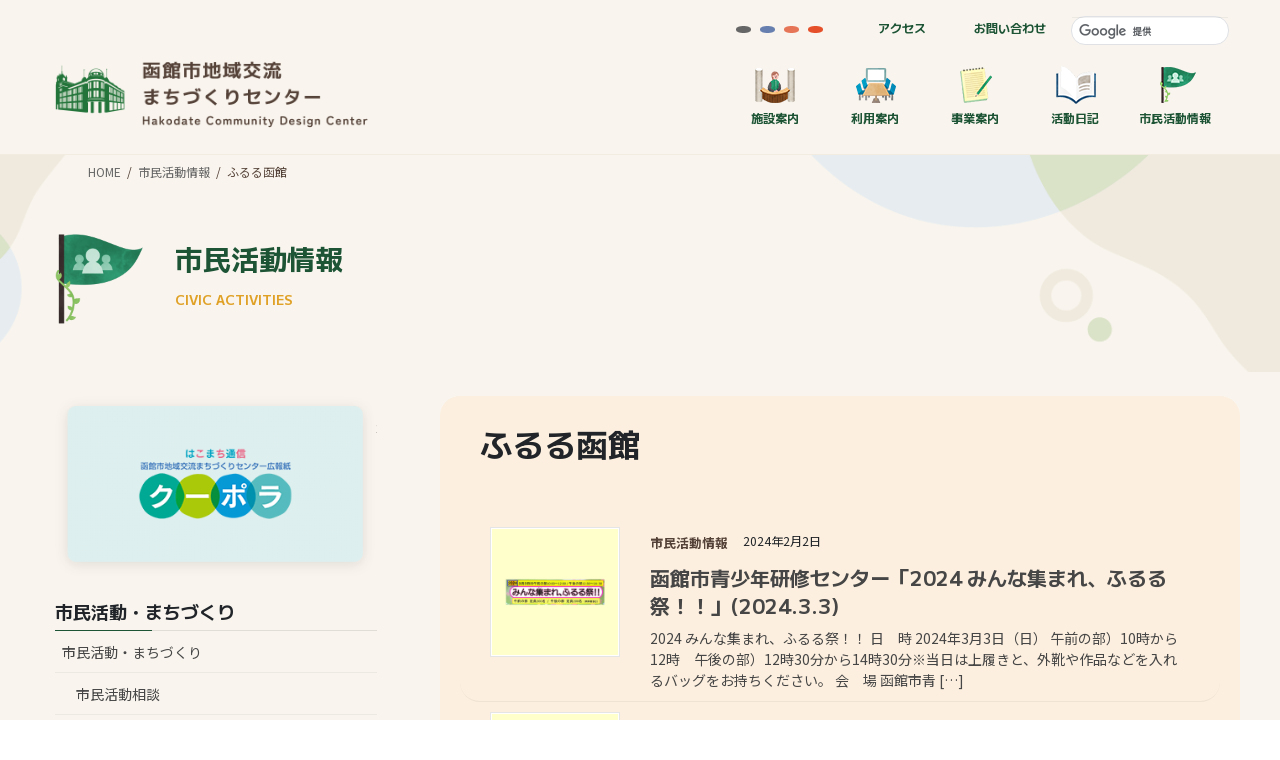

--- FILE ---
content_type: text/html; charset=UTF-8
request_url: https://hakomachi.com/townnews3/tag/%E3%81%B5%E3%82%8B%E3%82%8B%E5%87%BD%E9%A4%A8/
body_size: 86048
content:
<!DOCTYPE html>
<html lang="ja">
<head>
<meta charset="utf-8">
<meta http-equiv="X-UA-Compatible" content="IE=edge">
<meta name="viewport" content="width=device-width, initial-scale=1">
<!-- Google tag (gtag.js) --><script async src="https://www.googletagmanager.com/gtag/js?id=UA-51791962-1"></script><script>window.dataLayer = window.dataLayer || [];function gtag(){dataLayer.push(arguments);}gtag('js', new Date());gtag('config', 'UA-51791962-1');</script>
<title>ふるる函館 &#8211; 市民活動情報 | 函館市地域交流まちづくりセンター</title>
<meta name='robots' content='max-image-preview:large' />
	<style>img:is([sizes="auto" i], [sizes^="auto," i]) { contain-intrinsic-size: 3000px 1500px }</style>
	<link rel="alternate" type="application/rss+xml" title="市民活動情報 | 函館市地域交流まちづくりセンター &raquo; フィード" href="https://hakomachi.com/townnews3/feed/" />
<link rel="alternate" type="application/rss+xml" title="市民活動情報 | 函館市地域交流まちづくりセンター &raquo; コメントフィード" href="https://hakomachi.com/townnews3/comments/feed/" />
<link rel="alternate" type="application/rss+xml" title="市民活動情報 | 函館市地域交流まちづくりセンター &raquo; ふるる函館 タグのフィード" href="https://hakomachi.com/townnews3/tag/%e3%81%b5%e3%82%8b%e3%82%8b%e5%87%bd%e9%a4%a8/feed/" />
<link rel='stylesheet' id='vkExUnit_common_style-css' href='https://hakomachi.com/townnews3/wp-content/plugins/vk-all-in-one-expansion-unit/assets/css/vkExUnit_style.css?ver=9.113.0.1' type='text/css' media='all' />
<style id='vkExUnit_common_style-inline-css' type='text/css'>
:root {--ver_page_top_button_url:url(https://hakomachi.com/townnews3/wp-content/plugins/vk-all-in-one-expansion-unit/assets/images/to-top-btn-icon.svg);}@font-face {font-weight: normal;font-style: normal;font-family: "vk_sns";src: url("https://hakomachi.com/townnews3/wp-content/plugins/vk-all-in-one-expansion-unit/inc/sns/icons/fonts/vk_sns.eot?-bq20cj");src: url("https://hakomachi.com/townnews3/wp-content/plugins/vk-all-in-one-expansion-unit/inc/sns/icons/fonts/vk_sns.eot?#iefix-bq20cj") format("embedded-opentype"),url("https://hakomachi.com/townnews3/wp-content/plugins/vk-all-in-one-expansion-unit/inc/sns/icons/fonts/vk_sns.woff?-bq20cj") format("woff"),url("https://hakomachi.com/townnews3/wp-content/plugins/vk-all-in-one-expansion-unit/inc/sns/icons/fonts/vk_sns.ttf?-bq20cj") format("truetype"),url("https://hakomachi.com/townnews3/wp-content/plugins/vk-all-in-one-expansion-unit/inc/sns/icons/fonts/vk_sns.svg?-bq20cj#vk_sns") format("svg");}
.veu_promotion-alert__content--text {border: 1px solid rgba(0,0,0,0.125);padding: 0.5em 1em;border-radius: var(--vk-size-radius);margin-bottom: var(--vk-margin-block-bottom);font-size: 0.875rem;}/* Alert Content部分に段落タグを入れた場合に最後の段落の余白を0にする */.veu_promotion-alert__content--text p:last-of-type{margin-bottom:0;margin-top: 0;}
</style>
<link rel='stylesheet' id='wp-block-library-css' href='https://hakomachi.com/townnews3/wp-includes/css/dist/block-library/style.min.css?ver=2cca36b2a63dc925914227877959b161' type='text/css' media='all' />
<style id='wp-block-library-inline-css' type='text/css'>
.vk-cols--reverse{flex-direction:row-reverse}.vk-cols--hasbtn{margin-bottom:0}.vk-cols--hasbtn>.row>.vk_gridColumn_item,.vk-cols--hasbtn>.wp-block-column{position:relative;padding-bottom:3em}.vk-cols--hasbtn>.row>.vk_gridColumn_item>.wp-block-buttons,.vk-cols--hasbtn>.row>.vk_gridColumn_item>.vk_button,.vk-cols--hasbtn>.wp-block-column>.wp-block-buttons,.vk-cols--hasbtn>.wp-block-column>.vk_button{position:absolute;bottom:0;width:100%}.vk-cols--fit.wp-block-columns{gap:0}.vk-cols--fit.wp-block-columns,.vk-cols--fit.wp-block-columns:not(.is-not-stacked-on-mobile){margin-top:0;margin-bottom:0;justify-content:space-between}.vk-cols--fit.wp-block-columns>.wp-block-column *:last-child,.vk-cols--fit.wp-block-columns:not(.is-not-stacked-on-mobile)>.wp-block-column *:last-child{margin-bottom:0}.vk-cols--fit.wp-block-columns>.wp-block-column>.wp-block-cover,.vk-cols--fit.wp-block-columns:not(.is-not-stacked-on-mobile)>.wp-block-column>.wp-block-cover{margin-top:0}.vk-cols--fit.wp-block-columns.has-background,.vk-cols--fit.wp-block-columns:not(.is-not-stacked-on-mobile).has-background{padding:0}@media(max-width: 599px){.vk-cols--fit.wp-block-columns:not(.has-background)>.wp-block-column:not(.has-background),.vk-cols--fit.wp-block-columns:not(.is-not-stacked-on-mobile):not(.has-background)>.wp-block-column:not(.has-background){padding-left:0 !important;padding-right:0 !important}}@media(min-width: 782px){.vk-cols--fit.wp-block-columns .block-editor-block-list__block.wp-block-column:not(:first-child),.vk-cols--fit.wp-block-columns>.wp-block-column:not(:first-child),.vk-cols--fit.wp-block-columns:not(.is-not-stacked-on-mobile) .block-editor-block-list__block.wp-block-column:not(:first-child),.vk-cols--fit.wp-block-columns:not(.is-not-stacked-on-mobile)>.wp-block-column:not(:first-child){margin-left:0}}@media(min-width: 600px)and (max-width: 781px){.vk-cols--fit.wp-block-columns .wp-block-column:nth-child(2n),.vk-cols--fit.wp-block-columns:not(.is-not-stacked-on-mobile) .wp-block-column:nth-child(2n){margin-left:0}.vk-cols--fit.wp-block-columns .wp-block-column:not(:only-child),.vk-cols--fit.wp-block-columns:not(.is-not-stacked-on-mobile) .wp-block-column:not(:only-child){flex-basis:50% !important}}.vk-cols--fit--gap1.wp-block-columns{gap:1px}@media(min-width: 600px)and (max-width: 781px){.vk-cols--fit--gap1.wp-block-columns .wp-block-column:not(:only-child){flex-basis:calc(50% - 1px) !important}}.vk-cols--fit.vk-cols--grid>.block-editor-block-list__block,.vk-cols--fit.vk-cols--grid>.wp-block-column,.vk-cols--fit.vk-cols--grid:not(.is-not-stacked-on-mobile)>.block-editor-block-list__block,.vk-cols--fit.vk-cols--grid:not(.is-not-stacked-on-mobile)>.wp-block-column{flex-basis:50%;box-sizing:border-box}@media(max-width: 599px){.vk-cols--fit.vk-cols--grid.vk-cols--grid--alignfull>.wp-block-column:nth-child(2)>.wp-block-cover,.vk-cols--fit.vk-cols--grid.vk-cols--grid--alignfull>.wp-block-column:nth-child(2)>.vk_outer,.vk-cols--fit.vk-cols--grid:not(.is-not-stacked-on-mobile).vk-cols--grid--alignfull>.wp-block-column:nth-child(2)>.wp-block-cover,.vk-cols--fit.vk-cols--grid:not(.is-not-stacked-on-mobile).vk-cols--grid--alignfull>.wp-block-column:nth-child(2)>.vk_outer{width:100vw;margin-right:calc((100% - 100vw)/2);margin-left:calc((100% - 100vw)/2)}}@media(min-width: 600px){.vk-cols--fit.vk-cols--grid.vk-cols--grid--alignfull>.wp-block-column:nth-child(2)>.wp-block-cover,.vk-cols--fit.vk-cols--grid.vk-cols--grid--alignfull>.wp-block-column:nth-child(2)>.vk_outer,.vk-cols--fit.vk-cols--grid:not(.is-not-stacked-on-mobile).vk-cols--grid--alignfull>.wp-block-column:nth-child(2)>.wp-block-cover,.vk-cols--fit.vk-cols--grid:not(.is-not-stacked-on-mobile).vk-cols--grid--alignfull>.wp-block-column:nth-child(2)>.vk_outer{margin-right:calc(100% - 50vw);width:50vw}}@media(min-width: 600px){.vk-cols--fit.vk-cols--grid.vk-cols--grid--alignfull.vk-cols--reverse>.wp-block-column,.vk-cols--fit.vk-cols--grid:not(.is-not-stacked-on-mobile).vk-cols--grid--alignfull.vk-cols--reverse>.wp-block-column{margin-left:0;margin-right:0}.vk-cols--fit.vk-cols--grid.vk-cols--grid--alignfull.vk-cols--reverse>.wp-block-column:nth-child(2)>.wp-block-cover,.vk-cols--fit.vk-cols--grid.vk-cols--grid--alignfull.vk-cols--reverse>.wp-block-column:nth-child(2)>.vk_outer,.vk-cols--fit.vk-cols--grid:not(.is-not-stacked-on-mobile).vk-cols--grid--alignfull.vk-cols--reverse>.wp-block-column:nth-child(2)>.wp-block-cover,.vk-cols--fit.vk-cols--grid:not(.is-not-stacked-on-mobile).vk-cols--grid--alignfull.vk-cols--reverse>.wp-block-column:nth-child(2)>.vk_outer{margin-left:calc(100% - 50vw)}}.vk-cols--menu h2,.vk-cols--menu h3,.vk-cols--menu h4,.vk-cols--menu h5{margin-bottom:.2em;text-shadow:#000 0 0 10px}.vk-cols--menu h2:first-child,.vk-cols--menu h3:first-child,.vk-cols--menu h4:first-child,.vk-cols--menu h5:first-child{margin-top:0}.vk-cols--menu p{margin-bottom:1rem;text-shadow:#000 0 0 10px}.vk-cols--menu .wp-block-cover__inner-container:last-child{margin-bottom:0}.vk-cols--fitbnrs .wp-block-column .wp-block-cover:hover img{filter:unset}.vk-cols--fitbnrs .wp-block-column .wp-block-cover:hover{background-color:unset}.vk-cols--fitbnrs .wp-block-column .wp-block-cover:hover .wp-block-cover__image-background{filter:unset !important}.vk-cols--fitbnrs .wp-block-cover .wp-block-cover__inner-container{position:absolute;height:100%;width:100%}.vk-cols--fitbnrs .vk_button{height:100%;margin:0}.vk-cols--fitbnrs .vk_button .vk_button_btn,.vk-cols--fitbnrs .vk_button .btn{height:100%;width:100%;border:none;box-shadow:none;background-color:unset !important;transition:unset}.vk-cols--fitbnrs .vk_button .vk_button_btn:hover,.vk-cols--fitbnrs .vk_button .btn:hover{transition:unset}.vk-cols--fitbnrs .vk_button .vk_button_btn:after,.vk-cols--fitbnrs .vk_button .btn:after{border:none}.vk-cols--fitbnrs .vk_button .vk_button_link_txt{width:100%;position:absolute;top:50%;left:50%;transform:translateY(-50%) translateX(-50%);font-size:2rem;text-shadow:#000 0 0 10px}.vk-cols--fitbnrs .vk_button .vk_button_link_subCaption{width:100%;position:absolute;top:calc(50% + 2.2em);left:50%;transform:translateY(-50%) translateX(-50%);text-shadow:#000 0 0 10px}@media(min-width: 992px){.vk-cols--media.wp-block-columns{gap:3rem}}.vk-fit-map figure{margin-bottom:0}.vk-fit-map iframe{position:relative;margin-bottom:0;display:block;max-height:400px;width:100vw}.vk-fit-map:is(.alignfull,.alignwide) div{max-width:100%}.vk-table--th--width25 :where(tr>*:first-child){width:25%}.vk-table--th--width30 :where(tr>*:first-child){width:30%}.vk-table--th--width35 :where(tr>*:first-child){width:35%}.vk-table--th--width40 :where(tr>*:first-child){width:40%}.vk-table--th--bg-bright :where(tr>*:first-child){background-color:var(--wp--preset--color--bg-secondary, rgba(0, 0, 0, 0.05))}@media(max-width: 599px){.vk-table--mobile-block :is(th,td){width:100%;display:block}.vk-table--mobile-block.wp-block-table table :is(th,td){border-top:none}}.vk-table--width--th25 :where(tr>*:first-child){width:25%}.vk-table--width--th30 :where(tr>*:first-child){width:30%}.vk-table--width--th35 :where(tr>*:first-child){width:35%}.vk-table--width--th40 :where(tr>*:first-child){width:40%}.no-margin{margin:0}@media(max-width: 599px){.wp-block-image.vk-aligncenter--mobile>.alignright{float:none;margin-left:auto;margin-right:auto}.vk-no-padding-horizontal--mobile{padding-left:0 !important;padding-right:0 !important}}
/* VK Color Palettes */
</style>
<style id='classic-theme-styles-inline-css' type='text/css'>
/*! This file is auto-generated */
.wp-block-button__link{color:#fff;background-color:#32373c;border-radius:9999px;box-shadow:none;text-decoration:none;padding:calc(.667em + 2px) calc(1.333em + 2px);font-size:1.125em}.wp-block-file__button{background:#32373c;color:#fff;text-decoration:none}
</style>
<style id='global-styles-inline-css' type='text/css'>
:root{--wp--preset--aspect-ratio--square: 1;--wp--preset--aspect-ratio--4-3: 4/3;--wp--preset--aspect-ratio--3-4: 3/4;--wp--preset--aspect-ratio--3-2: 3/2;--wp--preset--aspect-ratio--2-3: 2/3;--wp--preset--aspect-ratio--16-9: 16/9;--wp--preset--aspect-ratio--9-16: 9/16;--wp--preset--color--black: #000000;--wp--preset--color--cyan-bluish-gray: #abb8c3;--wp--preset--color--white: #ffffff;--wp--preset--color--pale-pink: #f78da7;--wp--preset--color--vivid-red: #cf2e2e;--wp--preset--color--luminous-vivid-orange: #ff6900;--wp--preset--color--luminous-vivid-amber: #fcb900;--wp--preset--color--light-green-cyan: #7bdcb5;--wp--preset--color--vivid-green-cyan: #00d084;--wp--preset--color--pale-cyan-blue: #8ed1fc;--wp--preset--color--vivid-cyan-blue: #0693e3;--wp--preset--color--vivid-purple: #9b51e0;--wp--preset--gradient--vivid-cyan-blue-to-vivid-purple: linear-gradient(135deg,rgba(6,147,227,1) 0%,rgb(155,81,224) 100%);--wp--preset--gradient--light-green-cyan-to-vivid-green-cyan: linear-gradient(135deg,rgb(122,220,180) 0%,rgb(0,208,130) 100%);--wp--preset--gradient--luminous-vivid-amber-to-luminous-vivid-orange: linear-gradient(135deg,rgba(252,185,0,1) 0%,rgba(255,105,0,1) 100%);--wp--preset--gradient--luminous-vivid-orange-to-vivid-red: linear-gradient(135deg,rgba(255,105,0,1) 0%,rgb(207,46,46) 100%);--wp--preset--gradient--very-light-gray-to-cyan-bluish-gray: linear-gradient(135deg,rgb(238,238,238) 0%,rgb(169,184,195) 100%);--wp--preset--gradient--cool-to-warm-spectrum: linear-gradient(135deg,rgb(74,234,220) 0%,rgb(151,120,209) 20%,rgb(207,42,186) 40%,rgb(238,44,130) 60%,rgb(251,105,98) 80%,rgb(254,248,76) 100%);--wp--preset--gradient--blush-light-purple: linear-gradient(135deg,rgb(255,206,236) 0%,rgb(152,150,240) 100%);--wp--preset--gradient--blush-bordeaux: linear-gradient(135deg,rgb(254,205,165) 0%,rgb(254,45,45) 50%,rgb(107,0,62) 100%);--wp--preset--gradient--luminous-dusk: linear-gradient(135deg,rgb(255,203,112) 0%,rgb(199,81,192) 50%,rgb(65,88,208) 100%);--wp--preset--gradient--pale-ocean: linear-gradient(135deg,rgb(255,245,203) 0%,rgb(182,227,212) 50%,rgb(51,167,181) 100%);--wp--preset--gradient--electric-grass: linear-gradient(135deg,rgb(202,248,128) 0%,rgb(113,206,126) 100%);--wp--preset--gradient--midnight: linear-gradient(135deg,rgb(2,3,129) 0%,rgb(40,116,252) 100%);--wp--preset--font-size--small: 13px;--wp--preset--font-size--medium: 20px;--wp--preset--font-size--large: 36px;--wp--preset--font-size--x-large: 42px;--wp--preset--spacing--20: 0.44rem;--wp--preset--spacing--30: 0.67rem;--wp--preset--spacing--40: 1rem;--wp--preset--spacing--50: 1.5rem;--wp--preset--spacing--60: 2.25rem;--wp--preset--spacing--70: 3.38rem;--wp--preset--spacing--80: 5.06rem;--wp--preset--shadow--natural: 6px 6px 9px rgba(0, 0, 0, 0.2);--wp--preset--shadow--deep: 12px 12px 50px rgba(0, 0, 0, 0.4);--wp--preset--shadow--sharp: 6px 6px 0px rgba(0, 0, 0, 0.2);--wp--preset--shadow--outlined: 6px 6px 0px -3px rgba(255, 255, 255, 1), 6px 6px rgba(0, 0, 0, 1);--wp--preset--shadow--crisp: 6px 6px 0px rgba(0, 0, 0, 1);}:where(.is-layout-flex){gap: 0.5em;}:where(.is-layout-grid){gap: 0.5em;}body .is-layout-flex{display: flex;}.is-layout-flex{flex-wrap: wrap;align-items: center;}.is-layout-flex > :is(*, div){margin: 0;}body .is-layout-grid{display: grid;}.is-layout-grid > :is(*, div){margin: 0;}:where(.wp-block-columns.is-layout-flex){gap: 2em;}:where(.wp-block-columns.is-layout-grid){gap: 2em;}:where(.wp-block-post-template.is-layout-flex){gap: 1.25em;}:where(.wp-block-post-template.is-layout-grid){gap: 1.25em;}.has-black-color{color: var(--wp--preset--color--black) !important;}.has-cyan-bluish-gray-color{color: var(--wp--preset--color--cyan-bluish-gray) !important;}.has-white-color{color: var(--wp--preset--color--white) !important;}.has-pale-pink-color{color: var(--wp--preset--color--pale-pink) !important;}.has-vivid-red-color{color: var(--wp--preset--color--vivid-red) !important;}.has-luminous-vivid-orange-color{color: var(--wp--preset--color--luminous-vivid-orange) !important;}.has-luminous-vivid-amber-color{color: var(--wp--preset--color--luminous-vivid-amber) !important;}.has-light-green-cyan-color{color: var(--wp--preset--color--light-green-cyan) !important;}.has-vivid-green-cyan-color{color: var(--wp--preset--color--vivid-green-cyan) !important;}.has-pale-cyan-blue-color{color: var(--wp--preset--color--pale-cyan-blue) !important;}.has-vivid-cyan-blue-color{color: var(--wp--preset--color--vivid-cyan-blue) !important;}.has-vivid-purple-color{color: var(--wp--preset--color--vivid-purple) !important;}.has-black-background-color{background-color: var(--wp--preset--color--black) !important;}.has-cyan-bluish-gray-background-color{background-color: var(--wp--preset--color--cyan-bluish-gray) !important;}.has-white-background-color{background-color: var(--wp--preset--color--white) !important;}.has-pale-pink-background-color{background-color: var(--wp--preset--color--pale-pink) !important;}.has-vivid-red-background-color{background-color: var(--wp--preset--color--vivid-red) !important;}.has-luminous-vivid-orange-background-color{background-color: var(--wp--preset--color--luminous-vivid-orange) !important;}.has-luminous-vivid-amber-background-color{background-color: var(--wp--preset--color--luminous-vivid-amber) !important;}.has-light-green-cyan-background-color{background-color: var(--wp--preset--color--light-green-cyan) !important;}.has-vivid-green-cyan-background-color{background-color: var(--wp--preset--color--vivid-green-cyan) !important;}.has-pale-cyan-blue-background-color{background-color: var(--wp--preset--color--pale-cyan-blue) !important;}.has-vivid-cyan-blue-background-color{background-color: var(--wp--preset--color--vivid-cyan-blue) !important;}.has-vivid-purple-background-color{background-color: var(--wp--preset--color--vivid-purple) !important;}.has-black-border-color{border-color: var(--wp--preset--color--black) !important;}.has-cyan-bluish-gray-border-color{border-color: var(--wp--preset--color--cyan-bluish-gray) !important;}.has-white-border-color{border-color: var(--wp--preset--color--white) !important;}.has-pale-pink-border-color{border-color: var(--wp--preset--color--pale-pink) !important;}.has-vivid-red-border-color{border-color: var(--wp--preset--color--vivid-red) !important;}.has-luminous-vivid-orange-border-color{border-color: var(--wp--preset--color--luminous-vivid-orange) !important;}.has-luminous-vivid-amber-border-color{border-color: var(--wp--preset--color--luminous-vivid-amber) !important;}.has-light-green-cyan-border-color{border-color: var(--wp--preset--color--light-green-cyan) !important;}.has-vivid-green-cyan-border-color{border-color: var(--wp--preset--color--vivid-green-cyan) !important;}.has-pale-cyan-blue-border-color{border-color: var(--wp--preset--color--pale-cyan-blue) !important;}.has-vivid-cyan-blue-border-color{border-color: var(--wp--preset--color--vivid-cyan-blue) !important;}.has-vivid-purple-border-color{border-color: var(--wp--preset--color--vivid-purple) !important;}.has-vivid-cyan-blue-to-vivid-purple-gradient-background{background: var(--wp--preset--gradient--vivid-cyan-blue-to-vivid-purple) !important;}.has-light-green-cyan-to-vivid-green-cyan-gradient-background{background: var(--wp--preset--gradient--light-green-cyan-to-vivid-green-cyan) !important;}.has-luminous-vivid-amber-to-luminous-vivid-orange-gradient-background{background: var(--wp--preset--gradient--luminous-vivid-amber-to-luminous-vivid-orange) !important;}.has-luminous-vivid-orange-to-vivid-red-gradient-background{background: var(--wp--preset--gradient--luminous-vivid-orange-to-vivid-red) !important;}.has-very-light-gray-to-cyan-bluish-gray-gradient-background{background: var(--wp--preset--gradient--very-light-gray-to-cyan-bluish-gray) !important;}.has-cool-to-warm-spectrum-gradient-background{background: var(--wp--preset--gradient--cool-to-warm-spectrum) !important;}.has-blush-light-purple-gradient-background{background: var(--wp--preset--gradient--blush-light-purple) !important;}.has-blush-bordeaux-gradient-background{background: var(--wp--preset--gradient--blush-bordeaux) !important;}.has-luminous-dusk-gradient-background{background: var(--wp--preset--gradient--luminous-dusk) !important;}.has-pale-ocean-gradient-background{background: var(--wp--preset--gradient--pale-ocean) !important;}.has-electric-grass-gradient-background{background: var(--wp--preset--gradient--electric-grass) !important;}.has-midnight-gradient-background{background: var(--wp--preset--gradient--midnight) !important;}.has-small-font-size{font-size: var(--wp--preset--font-size--small) !important;}.has-medium-font-size{font-size: var(--wp--preset--font-size--medium) !important;}.has-large-font-size{font-size: var(--wp--preset--font-size--large) !important;}.has-x-large-font-size{font-size: var(--wp--preset--font-size--x-large) !important;}
:where(.wp-block-post-template.is-layout-flex){gap: 1.25em;}:where(.wp-block-post-template.is-layout-grid){gap: 1.25em;}
:where(.wp-block-columns.is-layout-flex){gap: 2em;}:where(.wp-block-columns.is-layout-grid){gap: 2em;}
:root :where(.wp-block-pullquote){font-size: 1.5em;line-height: 1.6;}
</style>
<link rel='stylesheet' id='vk-swiper-style-css' href='https://hakomachi.com/townnews3/wp-content/plugins/vk-blocks/vendor/vektor-inc/vk-swiper/src/assets/css/swiper-bundle.min.css?ver=11.0.2' type='text/css' media='all' />
<link rel='stylesheet' id='bootstrap-4-style-css' href='https://hakomachi.com/townnews3/wp-content/themes/lightning/_g2/library/bootstrap-4/css/bootstrap.min.css?ver=4.5.0' type='text/css' media='all' />
<link rel='stylesheet' id='lightning-common-style-css' href='https://hakomachi.com/townnews3/wp-content/themes/lightning/_g2/assets/css/common.css?ver=15.33.1' type='text/css' media='all' />
<style id='lightning-common-style-inline-css' type='text/css'>
/* vk-mobile-nav */:root {--vk-mobile-nav-menu-btn-bg-src: url("https://hakomachi.com/townnews3/wp-content/themes/lightning/_g2/inc/vk-mobile-nav/package/images/vk-menu-btn-black.svg");--vk-mobile-nav-menu-btn-close-bg-src: url("https://hakomachi.com/townnews3/wp-content/themes/lightning/_g2/inc/vk-mobile-nav/package/images/vk-menu-close-black.svg");--vk-menu-acc-icon-open-black-bg-src: url("https://hakomachi.com/townnews3/wp-content/themes/lightning/_g2/inc/vk-mobile-nav/package/images/vk-menu-acc-icon-open-black.svg");--vk-menu-acc-icon-open-white-bg-src: url("https://hakomachi.com/townnews3/wp-content/themes/lightning/_g2/inc/vk-mobile-nav/package/images/vk-menu-acc-icon-open-white.svg");--vk-menu-acc-icon-close-black-bg-src: url("https://hakomachi.com/townnews3/wp-content/themes/lightning/_g2/inc/vk-mobile-nav/package/images/vk-menu-close-black.svg");--vk-menu-acc-icon-close-white-bg-src: url("https://hakomachi.com/townnews3/wp-content/themes/lightning/_g2/inc/vk-mobile-nav/package/images/vk-menu-close-white.svg");}
</style>
<link rel='stylesheet' id='lightning-design-style-css' href='https://hakomachi.com/townnews3/wp-content/themes/lightning/_g2/design-skin/origin2/css/style.css?ver=15.33.1' type='text/css' media='all' />
<style id='lightning-design-style-inline-css' type='text/css'>
:root {--color-key:#1d5435;--wp--preset--color--vk-color-primary:#1d5435;--color-key-dark:#1d5435;}
/* ltg common custom */:root {--vk-menu-acc-btn-border-color:#333;--vk-color-primary:#1d5435;--vk-color-primary-dark:#1d5435;--vk-color-primary-vivid:#205c3a;--color-key:#1d5435;--wp--preset--color--vk-color-primary:#1d5435;--color-key-dark:#1d5435;}.veu_color_txt_key { color:#1d5435 ; }.veu_color_bg_key { background-color:#1d5435 ; }.veu_color_border_key { border-color:#1d5435 ; }.btn-default { border-color:#1d5435;color:#1d5435;}.btn-default:focus,.btn-default:hover { border-color:#1d5435;background-color: #1d5435; }.wp-block-search__button,.btn-primary { background-color:#1d5435;border-color:#1d5435; }.wp-block-search__button:focus,.wp-block-search__button:hover,.btn-primary:not(:disabled):not(.disabled):active,.btn-primary:focus,.btn-primary:hover { background-color:#1d5435;border-color:#1d5435; }.btn-outline-primary { color : #1d5435 ; border-color:#1d5435; }.btn-outline-primary:not(:disabled):not(.disabled):active,.btn-outline-primary:focus,.btn-outline-primary:hover { color : #fff; background-color:#1d5435;border-color:#1d5435; }a { color:#1d5435; }a:hover { color:#80bba2; }/* sidebar child menu display */.localNav ul ul.children{ display:none; }.localNav ul li.current_page_ancestor ul.children,.localNav ul li.current_page_item ul.children,.localNav ul li.current-cat ul.children{ display:block; }/* ExUnit widget ( child page list widget and so on ) */.localNavi ul.children{ display:none; }.localNavi li.current_page_ancestor ul.children,.localNavi li.current_page_item ul.children,.localNavi li.current-cat ul.children{ display:block; }
.tagcloud a:before { font-family: "Font Awesome 7 Free";content: "\f02b";font-weight: bold; }
.media .media-body .media-heading a:hover { color:#1d5435; }@media (min-width: 768px){.gMenu > li:before,.gMenu > li.menu-item-has-children::after { border-bottom-color:#1d5435 }.gMenu li li { background-color:#1d5435 }.gMenu li li a:hover { background-color:#1d5435; }} /* @media (min-width: 768px) */.page-header { background-color:#1d5435; }h2,.mainSection-title { border-top-color:#1d5435; }h3:after,.subSection-title:after { border-bottom-color:#1d5435; }ul.page-numbers li span.page-numbers.current,.page-link dl .post-page-numbers.current { background-color:#1d5435; }.pager li > a { border-color:#1d5435;color:#1d5435;}.pager li > a:hover { background-color:#1d5435;color:#fff;}.siteFooter { border-top-color:#1d5435; }dt { border-left-color:#1d5435; }:root {--g_nav_main_acc_icon_open_url:url(https://hakomachi.com/townnews3/wp-content/themes/lightning/_g2/inc/vk-mobile-nav/package/images/vk-menu-acc-icon-open-black.svg);--g_nav_main_acc_icon_close_url: url(https://hakomachi.com/townnews3/wp-content/themes/lightning/_g2/inc/vk-mobile-nav/package/images/vk-menu-close-black.svg);--g_nav_sub_acc_icon_open_url: url(https://hakomachi.com/townnews3/wp-content/themes/lightning/_g2/inc/vk-mobile-nav/package/images/vk-menu-acc-icon-open-white.svg);--g_nav_sub_acc_icon_close_url: url(https://hakomachi.com/townnews3/wp-content/themes/lightning/_g2/inc/vk-mobile-nav/package/images/vk-menu-close-white.svg);}
</style>
<link rel='stylesheet' id='vk-blocks-build-css-css' href='https://hakomachi.com/townnews3/wp-content/plugins/vk-blocks/build/block-build.css?ver=1.115.2.1' type='text/css' media='all' />
<style id='vk-blocks-build-css-inline-css' type='text/css'>

	:root {
		--vk_image-mask-circle: url(https://hakomachi.com/townnews3/wp-content/plugins/vk-blocks/inc/vk-blocks/images/circle.svg);
		--vk_image-mask-wave01: url(https://hakomachi.com/townnews3/wp-content/plugins/vk-blocks/inc/vk-blocks/images/wave01.svg);
		--vk_image-mask-wave02: url(https://hakomachi.com/townnews3/wp-content/plugins/vk-blocks/inc/vk-blocks/images/wave02.svg);
		--vk_image-mask-wave03: url(https://hakomachi.com/townnews3/wp-content/plugins/vk-blocks/inc/vk-blocks/images/wave03.svg);
		--vk_image-mask-wave04: url(https://hakomachi.com/townnews3/wp-content/plugins/vk-blocks/inc/vk-blocks/images/wave04.svg);
	}
	

	:root {

		--vk-balloon-border-width:1px;

		--vk-balloon-speech-offset:-12px;
	}
	

	:root {
		--vk_flow-arrow: url(https://hakomachi.com/townnews3/wp-content/plugins/vk-blocks/inc/vk-blocks/images/arrow_bottom.svg);
	}
	
</style>
<link rel='stylesheet' id='lightning-theme-style-css' href='https://hakomachi.com/townnews3/wp-content/themes/hakomachi2-lg/style.css?ver=15.33.1' type='text/css' media='all' />
<link rel='stylesheet' id='vk-font-awesome-css' href='https://hakomachi.com/townnews3/wp-content/themes/lightning/vendor/vektor-inc/font-awesome-versions/src/font-awesome/css/all.min.css?ver=7.1.0' type='text/css' media='all' />
<link rel='stylesheet' id='fancybox-css' href='https://hakomachi.com/townnews3/wp-content/plugins/easy-fancybox/fancybox/1.5.4/jquery.fancybox.min.css?ver=2cca36b2a63dc925914227877959b161' type='text/css' media='screen' />
<script type="text/javascript" src="https://hakomachi.com/townnews3/wp-includes/js/jquery/jquery.min.js?ver=3.7.1" id="jquery-core-js"></script>
<script type="text/javascript" src="https://hakomachi.com/townnews3/wp-includes/js/jquery/jquery-migrate.min.js?ver=3.4.1" id="jquery-migrate-js"></script>
<link rel="https://api.w.org/" href="https://hakomachi.com/townnews3/wp-json/" /><link rel="alternate" title="JSON" type="application/json" href="https://hakomachi.com/townnews3/wp-json/wp/v2/tags/53" /><style id="lightning-color-custom-for-plugins" type="text/css">/* ltg theme common */.color_key_bg,.color_key_bg_hover:hover{background-color: #1d5435;}.color_key_txt,.color_key_txt_hover:hover{color: #1d5435;}.color_key_border,.color_key_border_hover:hover{border-color: #1d5435;}.color_key_dark_bg,.color_key_dark_bg_hover:hover{background-color: #1d5435;}.color_key_dark_txt,.color_key_dark_txt_hover:hover{color: #1d5435;}.color_key_dark_border,.color_key_dark_border_hover:hover{border-color: #1d5435;}</style><!-- [ VK All in One Expansion Unit OGP ] -->
<meta property="og:site_name" content="市民活動情報 | 函館市地域交流まちづくりセンター" />
<meta property="og:url" content="https://hakomachi.com/townnews3/2024/02/%e5%87%bd%e9%a4%a8%e5%b8%82%e9%9d%92%e5%b0%91%e5%b9%b4%e7%a0%94%e4%bf%ae%e3%82%bb%e3%83%b3%e3%82%bf%e3%83%bc%e3%80%8c2024-%e3%81%bf%e3%82%93%e3%81%aa%e9%9b%86%e3%81%be%e3%82%8c%e3%80%81%e3%81%b5/" />
<meta property="og:title" content="ふるる函館 | 市民活動情報 | 函館市地域交流まちづくりセンター" />
<meta property="og:description" content="ふるる函館 について 市民活動情報 | 函館市地域交流まちづくりセンター 函館市地域交流まちづくりセンターは、函館地域のコミュニケーションやまちづくり活動をサポートしています" />
<meta property="og:type" content="article" />
<meta property="og:image" content="https://hakomachi.com/townnews3/wp-content/uploads/sites/3/2025/04/hakomachi2025-OGP.png" />
<meta property="og:image:width" content="1280" />
<meta property="og:image:height" content="720" />
<!-- [ / VK All in One Expansion Unit OGP ] -->
<!-- [ VK All in One Expansion Unit twitter card ] -->
<meta name="twitter:card" content="summary_large_image">
<meta name="twitter:description" content="ふるる函館 について 市民活動情報 | 函館市地域交流まちづくりセンター 函館市地域交流まちづくりセンターは、函館地域のコミュニケーションやまちづくり活動をサポートしています">
<meta name="twitter:title" content="ふるる函館 | 市民活動情報 | 函館市地域交流まちづくりセンター">
<meta name="twitter:url" content="https://hakomachi.com/townnews3/2024/02/%e5%87%bd%e9%a4%a8%e5%b8%82%e9%9d%92%e5%b0%91%e5%b9%b4%e7%a0%94%e4%bf%ae%e3%82%bb%e3%83%b3%e3%82%bf%e3%83%bc%e3%80%8c2024-%e3%81%bf%e3%82%93%e3%81%aa%e9%9b%86%e3%81%be%e3%82%8c%e3%80%81%e3%81%b5/">
	<meta name="twitter:image" content="https://hakomachi.com/townnews3/wp-content/uploads/sites/3/2025/04/hakomachi2025-OGP.png">
	<meta name="twitter:domain" content="hakomachi.com">
	<!-- [ / VK All in One Expansion Unit twitter card ] -->
	<link rel="icon" href="https://hakomachi.com/townnews3/wp-content/uploads/sites/3/2025/04/cropped-fabicon_hakomachi3_512-32x32.png" sizes="32x32" />
<link rel="icon" href="https://hakomachi.com/townnews3/wp-content/uploads/sites/3/2025/04/cropped-fabicon_hakomachi3_512-192x192.png" sizes="192x192" />
<link rel="apple-touch-icon" href="https://hakomachi.com/townnews3/wp-content/uploads/sites/3/2025/04/cropped-fabicon_hakomachi3_512-180x180.png" />
<meta name="msapplication-TileImage" content="https://hakomachi.com/townnews3/wp-content/uploads/sites/3/2025/04/cropped-fabicon_hakomachi3_512-270x270.png" />

<link rel="preconnect" href="https://fonts.googleapis.com">
<link rel="preconnect" href="https://fonts.gstatic.com" crossorigin>
<link href="https://fonts.googleapis.com/css2?family=M+PLUS+2:wght@700&family=Noto+Sans+JP:wght@100..900&display=swap" rel="stylesheet">

<LINK href="/wp-content/themes/hakomachi2-lg/design.css?ver=20250414a" rel="stylesheet" type="text/css">
</head>
<body class="archive tag tag-53 wp-theme-lightning wp-child-theme-hakomachi2-lg vk-blocks fa_v7_css bootstrap4 device-pc">
<a class="skip-link screen-reader-text" href="#main">コンテンツへスキップ</a>
<a class="skip-link screen-reader-text" href="#vk-mobile-nav">ナビゲーションに移動</a>
<header class="siteHeader">
	<div class="headertop">
	<li id="custom_html-4" class="widget_text widget widget_custom_html"><div class="textwidget custom-html-widget"><div class="headerminimenu">
<div class="headsearch">
<script async src="https://cse.google.com/cse.js?cx=1e0b15f1ef139c6a4"></script>
<div class="gcse-search">
</div>
</div>
<span class="headersns">
<a href="https://twitter.com/machicen" target="_blank"><i class="fa-brands fa-x-twitter"></i></a>
<a href="https://www.facebook.com/hakomachi" target="_blank"><i class="fab fa-facebook-f"></i></a>
<a href="https://www.instagram.com/hakodatekurashi/" target="_blank"><i class="fab fa-instagram"></i></a>
<a href="https://www.youtube.com/channel/UCBMjP34S42USfaHJdkuaFdw" target="_blank"><i class="fa-brands fa-youtube"></i></a>
</span>
<span class="headeraccess">
<a href="/about/access/"><i class="fa-solid fa-location-dot"></i> アクセス</a>
<a href="/about/contact/"><i class="fa-solid fa-envelope"></i> お問い合わせ</a>
</span>
</div></div></li>
	</div>
		<div class="container siteHeadContainer">
		<div class="navbar-header">
			            <p class="navbar-brand siteHeader_logo">
            <span class="headlogomini">
            <a href="/"><img src="/wp-content/themes/hakomachi2-lg/img/header-logo.png" alt="函館市地域交流まちづくりセンター"></a>
            </span>
			</p>
						
			<div class="headsidebox">
			<li id="custom_html-2" class="widget_text widget widget_custom_html"><div class="textwidget custom-html-widget"><div class="headernavi m2-700">
<a href="/facility/"><img src="/wp-content/themes/hakomachi2-lg/img/header-icon-annai.png" alt="施設案内"><br>施設案内</a>
<a href="/service-info/"><img src="/wp-content/themes/hakomachi2-lg/img/header-icon-about.png" alt="利用案内"><br>利用案内</a>
<a href="/business/"><img src="/wp-content/themes/hakomachi2-lg/img/header-icon-biz.png" alt="事業案内"><br>事業案内</a>
<a href="/diary4/"><img src="/wp-content/themes/hakomachi2-lg/img/header-icon-diary.png" alt="活動日記"><br>活動日記</a>
<a href="/town/"><img src="/wp-content/themes/hakomachi2-lg/img/header-icon-town.png" alt="市民活動情報"><br>市民活動情報</a>
</div></div></li>
			</div>
			
					</div>

		<div id="gMenu_outer" class="gMenu_outer"><nav class="menu-%e6%96%b0%e3%83%bb%e3%83%a1%e3%82%a4%e3%83%b3%e3%83%a1%e3%83%8b%e3%83%a5%e3%83%bc-container"><ul id="menu-%e6%96%b0%e3%83%bb%e3%83%a1%e3%82%a4%e3%83%b3%e3%83%a1%e3%83%8b%e3%83%a5%e3%83%bc" class="menu gMenu vk-menu-acc"><li id="menu-item-12294" class="menu-item menu-item-type-custom menu-item-object-custom"><a href="/"><strong class="gMenu_name">ホーム</strong><span class="gMenu_description">HOME</span></a></li>
<li id="menu-item-12295" class="menu-item menu-item-type-custom menu-item-object-custom"><a href="/facility/"><strong class="gMenu_name">施設案内</strong><span class="gMenu_description">FACILITY</span></a></li>
<li id="menu-item-12296" class="menu-item menu-item-type-custom menu-item-object-custom"><a href="/service-info/"><strong class="gMenu_name">利用案内</strong><span class="gMenu_description">SERVICE</span></a></li>
<li id="menu-item-12297" class="menu-item menu-item-type-custom menu-item-object-custom"><a href="/business/"><strong class="gMenu_name">事業案内</strong><span class="gMenu_description">BUSINESS</span></a></li>
<li id="menu-item-12298" class="menu-item menu-item-type-custom menu-item-object-custom"><a href="/diary4/"><strong class="gMenu_name">活動日記</strong><span class="gMenu_description">DIARY</span></a></li>
<li id="menu-item-12299" class="menu-item menu-item-type-custom menu-item-object-custom"><a href="/town"><strong class="gMenu_name">市民活動情報</strong><span class="gMenu_description">CITIZEN’S ACTIVITY</span></a></li>
<li id="menu-item-12300" class="menu-item menu-item-type-custom menu-item-object-custom"><a href="/iju-support"><strong class="gMenu_name">移住サポートセンター</strong><span class="gMenu_description">MIGRATION SUPPORT</span></a></li>
</ul></nav></div>	</div>
	</header>

<!-- [ .page-header ] -->
<div class="section page-header"><div class="container"><div class="row"><div class="col-md-12">
<!-- [ .breadSection ] --><div class="section breadSection"><div class="container"><div class="row"><ol class="breadcrumb" itemscope itemtype="https://schema.org/BreadcrumbList"><li><a itemprop="item" href="https://hakomachi.com/townnews3/"><span itemprop="name"><i class="fa fa-home"></i> HOME</span></a><meta itemprop="position" content="1" /></li><li><a itemprop="item" href="https://hakomachi.com/townnews3/"><span itemprop="name">市民活動情報</span></a><meta itemprop="position" content="2" /></li><li><span>ふるる函館</span><meta itemprop="position" content="3" /></li></ol></div></div></div><!-- [ /.breadSection ] --><div class="h-titlebox m2-700">
<div class="icon"><a href="/townnews3/"><img src="/wp-content/themes/hakomachi2-lg/img/headertitle-icon_town.png" alt="アイコン"></a></div><div class="title"><a href="/townnews3/">市民活動情報<br><span class="subtxt">CIVIC ACTIVITIES</span></a></div>
</div></div></div></div></div><!-- [ /.page-header ] -->

<div class="section siteContent">
<div class="container">
<div class="row">
<div class="col mainSection mainSection-col-two mainSection-pos-right" id="main" role="main">

	<header class="archive-header"><h1 class="archive-header_title">ふるる函館</h1></header>
<div class="postList">


	
		    <article class="media">
    <div id="post-11449" class="post-11449 post type-post status-publish format-standard has-post-thumbnail hentry category-actioninfo tag-53">
                <div class="media-left postList_thumbnail">
            <a href="https://hakomachi.com/townnews3/2024/02/%e5%87%bd%e9%a4%a8%e5%b8%82%e9%9d%92%e5%b0%91%e5%b9%b4%e7%a0%94%e4%bf%ae%e3%82%bb%e3%83%b3%e3%82%bf%e3%83%bc%e3%80%8c2024-%e3%81%bf%e3%82%93%e3%81%aa%e9%9b%86%e3%81%be%e3%82%8c%e3%80%81%e3%81%b5/">
            <img width="150" height="150" src="https://hakomachi.com/townnews3/wp-content/uploads/sites/3/2024/02/etc2024030342_1-150x150.png" class="media-object wp-post-image" alt="" decoding="async" />            </a>
        </div>
                <div class="media-body">
            <div class="entry-meta">

<span class="entry-meta_items entry-meta_items_term"><a href="https://hakomachi.com/townnews3/category/actioninfo/" class="btn btn-xs btn-primary entry-meta_items_term_button" style="background-color:#999999;border:none;">市民活動情報</a></span>

<span class="published entry-meta_items">2024年2月2日</span>

<span class="entry-meta_items entry-meta_updated"> <i class="fa-solid fa-rotate"></i> <span class="updated">2024年2月2日</span></span>


	
	<span class="vcard author entry-meta_items entry-meta_items_author entry-meta_hidden"><span class="fn">まちセンスタッフ</span></span>



</div>
            <h1 class="media-heading entry-title"><a href="https://hakomachi.com/townnews3/2024/02/%e5%87%bd%e9%a4%a8%e5%b8%82%e9%9d%92%e5%b0%91%e5%b9%b4%e7%a0%94%e4%bf%ae%e3%82%bb%e3%83%b3%e3%82%bf%e3%83%bc%e3%80%8c2024-%e3%81%bf%e3%82%93%e3%81%aa%e9%9b%86%e3%81%be%e3%82%8c%e3%80%81%e3%81%b5/">函館市青少年研修センター「2024 みんな集まれ、ふるる祭！！」(2024.3.3)</a></h1>
            <a href="https://hakomachi.com/townnews3/2024/02/%e5%87%bd%e9%a4%a8%e5%b8%82%e9%9d%92%e5%b0%91%e5%b9%b4%e7%a0%94%e4%bf%ae%e3%82%bb%e3%83%b3%e3%82%bf%e3%83%bc%e3%80%8c2024-%e3%81%bf%e3%82%93%e3%81%aa%e9%9b%86%e3%81%be%e3%82%8c%e3%80%81%e3%81%b5/" class="media-body_excerpt"><p>2024 みんな集まれ、ふるる祭！！ 日　時 2024年3月3日（日） 午前の部）10時から12時　午後の部）12時30分から14時30分※当日は上履きと、外靴や作品などを入れるバッグをお持ちください。 会　場 函館市青 [&hellip;]</p>
</a>
        </div>
    </div>
    </article>
    <article class="media">
    <div id="post-10640" class="post-10640 post type-post status-publish format-standard has-post-thumbnail hentry category-actioninfo tag-53">
                <div class="media-left postList_thumbnail">
            <a href="https://hakomachi.com/townnews3/2023/02/hururusai-2/">
            <img width="150" height="150" src="https://hakomachi.com/townnews3/wp-content/uploads/sites/3/2023/02/etc20230305136-150x150.png" class="media-object wp-post-image" alt="" decoding="async" />            </a>
        </div>
                <div class="media-body">
            <div class="entry-meta">

<span class="entry-meta_items entry-meta_items_term"><a href="https://hakomachi.com/townnews3/category/actioninfo/" class="btn btn-xs btn-primary entry-meta_items_term_button" style="background-color:#999999;border:none;">市民活動情報</a></span>

<span class="published entry-meta_items">2023年2月1日</span>

<span class="entry-meta_items entry-meta_updated"> <i class="fa-solid fa-rotate"></i> <span class="updated">2023年2月8日</span></span>


	
	<span class="vcard author entry-meta_items entry-meta_items_author entry-meta_hidden"><span class="fn">まちセンスタッフ</span></span>



</div>
            <h1 class="media-heading entry-title"><a href="https://hakomachi.com/townnews3/2023/02/hururusai-2/"> 【満員御礼受付終了しました】函館市青少年研修センター「2023 みんな集まれ、ふるる祭！！」(2023.3)</a></h1>
            <a href="https://hakomachi.com/townnews3/2023/02/hururusai-2/" class="media-body_excerpt"><p>  2023 みんな集まれ、ふるる祭！！ 日　時 2023年3月5日（日） 午前の部）10:00～12:00　午後の部）12:30～14:30※当日は上履きと、外靴や作品などを入れるバッグをお持ちください。   会　場  [&hellip;]</p>
</a>
        </div>
    </div>
    </article>
    <article class="media">
    <div id="post-10553" class="post-10553 post type-post status-publish format-standard has-post-thumbnail hentry category-actioninfo tag-53">
                <div class="media-left postList_thumbnail">
            <a href="https://hakomachi.com/townnews3/2022/12/fururuborayousei/">
            <img width="150" height="150" src="https://hakomachi.com/townnews3/wp-content/uploads/sites/3/2022/12/etc20230218129-150x150.png" class="media-object wp-post-image" alt="" decoding="async" />            </a>
        </div>
                <div class="media-body">
            <div class="entry-meta">

<span class="entry-meta_items entry-meta_items_term"><a href="https://hakomachi.com/townnews3/category/actioninfo/" class="btn btn-xs btn-primary entry-meta_items_term_button" style="background-color:#999999;border:none;">市民活動情報</a></span>

<span class="published entry-meta_items">2022年12月23日</span>

<span class="entry-meta_items entry-meta_updated"> <i class="fa-solid fa-rotate"></i> <span class="updated">2022年12月23日</span></span>


	
	<span class="vcard author entry-meta_items entry-meta_items_author entry-meta_hidden"><span class="fn">まちセンスタッフ</span></span>



</div>
            <h1 class="media-heading entry-title"><a href="https://hakomachi.com/townnews3/2022/12/fururuborayousei/">函館市青少年研修センター(ふるる函館)「ボランティア入門養成講座」(2022.12)</a></h1>
            <a href="https://hakomachi.com/townnews3/2022/12/fururuborayousei/" class="media-body_excerpt"><p>子どもたちは、大きな可能性を秘めた、原石です。あなたの魔法で、子どもはやる気になります。挑戦して、苦労して、そして満面の笑顔になります。今回は、そんな魔法について、一緒に考えましょう。 ・本事業中に撮影した写真やビデオ（ [&hellip;]</p>
</a>
        </div>
    </div>
    </article>
    <article class="media">
    <div id="post-10284" class="post-10284 post type-post status-publish format-standard has-post-thumbnail hentry category-actioninfo tag-53">
                <div class="media-left postList_thumbnail">
            <a href="https://hakomachi.com/townnews3/2022/10/inta-nasyonarucafe/">
            <img width="150" height="150" src="https://hakomachi.com/townnews3/wp-content/uploads/sites/3/2022/10/etc20221211114-150x150.png" class="media-object wp-post-image" alt="" decoding="async" loading="lazy" />            </a>
        </div>
                <div class="media-body">
            <div class="entry-meta">

<span class="entry-meta_items entry-meta_items_term"><a href="https://hakomachi.com/townnews3/category/actioninfo/" class="btn btn-xs btn-primary entry-meta_items_term_button" style="background-color:#999999;border:none;">市民活動情報</a></span>

<span class="published entry-meta_items">2022年10月30日</span>

<span class="entry-meta_items entry-meta_updated"> <i class="fa-solid fa-rotate"></i> <span class="updated">2022年10月30日</span></span>


	
	<span class="vcard author entry-meta_items entry-meta_items_author entry-meta_hidden"><span class="fn">まちセンスタッフ</span></span>



</div>
            <h1 class="media-heading entry-title"><a href="https://hakomachi.com/townnews3/2022/10/inta-nasyonarucafe/">ふるる函館「日本の遊びや世界の遊びで交流しよう！」(2022.12)</a></h1>
            <a href="https://hakomachi.com/townnews3/2022/10/inta-nasyonarucafe/" class="media-body_excerpt"><p>日本の遊びや世界の遊びで交流しよう！ けん玉・折り紙など世界の遊びを紹介しながらみんなで楽しもう！ ※イベントの詳細についてはHPをご確認ください。→2022年12月11日（日）【日本の遊びや世界の遊びで交流しよう】 日 [&hellip;]</p>
</a>
        </div>
    </div>
    </article>
    <article class="media">
    <div id="post-8658" class="post-8658 post type-post status-publish format-standard has-post-thumbnail hentry category-actioninfo category-kouza tag-53">
                <div class="media-left postList_thumbnail">
            <a href="https://hakomachi.com/townnews3/2022/03/hururubora/">
            <img width="150" height="150" src="https://hakomachi.com/townnews3/wp-content/uploads/sites/3/2022/03/ect2022042438-150x150.png" class="media-object wp-post-image" alt="" decoding="async" loading="lazy" />            </a>
        </div>
                <div class="media-body">
            <div class="entry-meta">

<span class="entry-meta_items entry-meta_items_term"><a href="https://hakomachi.com/townnews3/category/actioninfo/" class="btn btn-xs btn-primary entry-meta_items_term_button" style="background-color:#999999;border:none;">市民活動情報</a></span>

<span class="published entry-meta_items">2022年3月24日</span>

<span class="entry-meta_items entry-meta_updated"> <i class="fa-solid fa-rotate"></i> <span class="updated">2022年4月10日</span></span>


	
	<span class="vcard author entry-meta_items entry-meta_items_author entry-meta_hidden"><span class="fn">まちセンスタッフ</span></span>



</div>
            <h1 class="media-heading entry-title"><a href="https://hakomachi.com/townnews3/2022/03/hururubora/">ふるる函館『ふるるボランティアに参加しよう！2022』(2022.4)</a></h1>
            <a href="https://hakomachi.com/townnews3/2022/03/hururubora/" class="media-body_excerpt"><p>ふるるボランティアってなーに？どんなことをするの？って思っているあなたに☆彡ふるるボランティアについて、皆様に知っていただくための内容となっていますので、ぜひご参加ください。ボランティアスタッフとしてのトレーニングを通し [&hellip;]</p>
</a>
        </div>
    </div>
    </article>
    <article class="media">
    <div id="post-8287" class="post-8287 post type-post status-publish format-standard has-post-thumbnail hentry category-actioninfo tag-53">
                <div class="media-left postList_thumbnail">
            <a href="https://hakomachi.com/townnews3/2022/01/hururusai/">
            <img width="150" height="150" src="https://hakomachi.com/townnews3/wp-content/uploads/sites/3/2022/01/etc22030619-1-150x150.png" class="media-object wp-post-image" alt="" decoding="async" loading="lazy" />            </a>
        </div>
                <div class="media-body">
            <div class="entry-meta">

<span class="entry-meta_items entry-meta_items_term"><a href="https://hakomachi.com/townnews3/category/actioninfo/" class="btn btn-xs btn-primary entry-meta_items_term_button" style="background-color:#999999;border:none;">市民活動情報</a></span>

<span class="published entry-meta_items">2022年1月30日</span>

<span class="entry-meta_items entry-meta_updated"> <i class="fa-solid fa-rotate"></i> <span class="updated">2022年2月6日</span></span>


	
	<span class="vcard author entry-meta_items entry-meta_items_author entry-meta_hidden"><span class="fn">まちセンスタッフ</span></span>



</div>
            <h1 class="media-heading entry-title"><a href="https://hakomachi.com/townnews3/2022/01/hururusai/">【中止】ふるる祭(2022.3)</a></h1>
            <a href="https://hakomachi.com/townnews3/2022/01/hururusai/" class="media-body_excerpt"><p>【主催者よりイベントの中止が発表されました】  2022&#8243;みんな集まれ、ふるる祭&#8221;！！ 日　時 2022年3月6日（日） 午前の部）10:00～12:00　午後の部）12:30～14:30※当日は [&hellip;]</p>
</a>
        </div>
    </div>
    </article>

	
	
	
</div><!-- [ /.postList ] -->

</div><!-- [ /.mainSection ] -->

	<div class="col subSection sideSection sideSection-col-two sideSection-pos-left">
				<aside class="widget_text widget widget_custom_html" id="custom_html-5"><div class="textwidget custom-html-widget"><a href="/cupola/"><img src="/wp-content/uploads/2025/03/banner_hakomachitsushin.png" alt="広報誌「はこまち通信」"></a></div></aside><aside class="widget widget_nav_menu" id="nav_menu-8"><h1 class="widget-title subSection-title">市民活動・まちづくり</h1><div class="menu-%e6%96%b0%e3%83%bb%e5%b8%82%e6%b0%91%e6%b4%bb%e5%8b%95%e3%83%bb%e3%81%be%e3%81%a1%e3%81%a5%e3%81%8f%e3%82%8a-container"><ul id="menu-%e6%96%b0%e3%83%bb%e5%b8%82%e6%b0%91%e6%b4%bb%e5%8b%95%e3%83%bb%e3%81%be%e3%81%a1%e3%81%a5%e3%81%8f%e3%82%8a" class="menu"><li id="menu-item-12286" class="menu-item menu-item-type-custom menu-item-object-custom menu-item-has-children menu-item-12286"><a href="/town/">市民活動・まちづくり</a>
<ul class="sub-menu">
	<li id="menu-item-12287" class="menu-item menu-item-type-custom menu-item-object-custom menu-item-12287"><a href="/town/town/">市民活動相談</a></li>
	<li id="menu-item-12288" class="menu-item menu-item-type-custom menu-item-object-custom menu-item-12288"><a href="/townnews3/">市民活動情報</a></li>
	<li id="menu-item-12289" class="menu-item menu-item-type-custom menu-item-object-custom menu-item-12289"><a href="/town/mailmagazine/">市民活動メルマガ登録</a></li>
	<li id="menu-item-12675" class="menu-item menu-item-type-custom menu-item-object-custom menu-item-12675"><a href="/townnews3/civic/">市民活動団体一覧（2025年度）</a></li>
	<li id="menu-item-12290" class="menu-item menu-item-type-custom menu-item-object-custom menu-item-12290"><a href="/town/group/">市民活動支援フロアの団体紹介</a></li>
	<li id="menu-item-12291" class="menu-item menu-item-type-custom menu-item-object-custom menu-item-12291"><a href="/town/helpful-info/">市民活動お役立ちリンク</a></li>
	<li id="menu-item-12292" class="menu-item menu-item-type-custom menu-item-object-custom menu-item-12292"><a href="/cupola/">広報紙「はこまち通信」</a></li>
	<li id="menu-item-12293" class="menu-item menu-item-type-custom menu-item-object-custom menu-item-12293"><a href="/townnews3/npo-fes/">旧NPOまつりアーカイブ</a></li>
</ul>
</li>
</ul></div></aside>		<aside class="widget widget_wp_widget_vk_taxonomy_list" id="wp_widget_vk_taxonomy_list-2">		<div class="sideWidget widget_taxonomies widget_nav_menu">
			<h1 class="widget-title subSection-title">カテゴリー</h1>			<ul class="localNavi">

					<li class="cat-item cat-item-9"><a href="https://hakomachi.com/townnews3/category/actioninfo/">市民活動情報</a>
<ul class='children'>
	<li class="cat-item cat-item-16"><a href="https://hakomachi.com/townnews3/category/actioninfo/%e5%8b%9f%e9%9b%86/">募集</a>
</li>
	<li class="cat-item cat-item-17"><a href="https://hakomachi.com/townnews3/category/actioninfo/kouza/">講座</a>
</li>
	<li class="cat-item cat-item-52"><a href="https://hakomachi.com/townnews3/category/actioninfo/%e4%b8%8a%e6%98%a0%e4%bc%9a/">上映会</a>
</li>
	<li class="cat-item cat-item-57"><a href="https://hakomachi.com/townnews3/category/actioninfo/%e7%9b%b8%e8%ab%87/">相談</a>
</li>
	<li class="cat-item cat-item-60"><a href="https://hakomachi.com/townnews3/category/actioninfo/%e8%ac%9b%e6%bc%94%e4%bc%9a%e3%83%bb%e3%82%bb%e3%83%9f%e3%83%8a%e3%83%bc/">講演会・セミナー</a>
</li>
</ul>
</li>
	<li class="cat-item cat-item-15"><a href="https://hakomachi.com/townnews3/category/%e5%b8%82%e6%b0%91%e6%b4%bb%e5%8b%95%e5%9b%a3%e4%bd%93/">市民活動団体</a>
</li>
	<li class="cat-item cat-item-11"><a href="https://hakomachi.com/townnews3/category/subsidy/">助成金情報</a>
</li>
	<li class="cat-item cat-item-1"><a href="https://hakomachi.com/townnews3/category/non/">未分類</a>
</li>
			</ul>
		</div>
		</aside>		<aside class="widget widget_tag_cloud" id="tag_cloud-4"><h1 class="widget-title subSection-title">タグ</h1><div class="tagcloud"><a href="https://hakomachi.com/townnews3/tag/g%e3%82%b9%e3%82%af%e3%82%a8%e3%82%a2/" class="tag-cloud-link tag-link-58 tag-link-position-1" style="font-size: 10pt;">Gスクエア</a>
<a href="https://hakomachi.com/townnews3/tag/i%e5%a5%b3%e6%80%a7%e4%bc%9a%e8%ad%b0%e5%87%bd%e9%a4%a8%e6%94%af%e9%83%a8/" class="tag-cloud-link tag-link-31 tag-link-position-2" style="font-size: 10pt;">I女性会議函館支部</a>
<a href="https://hakomachi.com/townnews3/tag/npo%e3%83%bb%e5%b8%82%e6%b0%91%e6%b4%bb%e5%8b%95/" class="tag-cloud-link tag-link-44 tag-link-position-3" style="font-size: 10pt;">NPO・市民活動</a>
<a href="https://hakomachi.com/townnews3/tag/npo%e4%bc%9a%e8%a8%88/" class="tag-cloud-link tag-link-41 tag-link-position-4" style="font-size: 10pt;">NPO会計</a>
<a href="https://hakomachi.com/townnews3/tag/%e3%81%93%e3%81%93%e3%82%8d%e3%81%a8%e3%82%ab%e3%83%a9%e3%83%80%e3%81%ae%e7%9b%b8%e8%ab%87/" class="tag-cloud-link tag-link-55 tag-link-position-5" style="font-size: 10pt;">こころとカラダの相談</a>
<a href="https://hakomachi.com/townnews3/tag/%e3%81%9d%e3%82%89%e3%81%aeager/" class="tag-cloud-link tag-link-22 tag-link-position-6" style="font-size: 10pt;">そらのAger</a>
<a href="https://hakomachi.com/townnews3/tag/%e3%81%af%e3%81%93%e3%81%a0%e3%81%a6%e8%a5%bf%e9%83%a8%e3%81%be%e3%81%a1%e3%81%a5%e3%81%8fre-design/" class="tag-cloud-link tag-link-77 tag-link-position-7" style="font-size: 10pt;">はこだて西部まちづくRe-Design</a>
<a href="https://hakomachi.com/townnews3/tag/%e3%81%b5%e3%82%8b%e3%81%95%e3%81%a8%e5%86%99%e7%9c%9f%e3%82%b3%e3%83%b3%e3%82%af%e3%83%bc%e3%83%ab/" class="tag-cloud-link tag-link-21 tag-link-position-8" style="font-size: 10pt;">ふるさと写真コンクール</a>
<a href="https://hakomachi.com/townnews3/tag/%e3%81%b5%e3%82%8b%e3%82%8b%e5%87%bd%e9%a4%a8/" class="tag-cloud-link tag-link-53 tag-link-position-9" style="font-size: 10pt;">ふるる函館</a>
<a href="https://hakomachi.com/townnews3/tag/%e3%82%ae%e3%83%a3%e3%83%a9%e3%83%aa%e3%83%bc%e3%82%ab%e3%83%aa%e3%83%a8%e3%83%b3/" class="tag-cloud-link tag-link-34 tag-link-position-10" style="font-size: 10pt;">ギャラリーカリヨン</a>
<a href="https://hakomachi.com/townnews3/tag/%e3%82%ae%e3%83%a3%e3%83%a9%e3%83%aa%e3%83%bc%e6%96%87%e6%9e%97%e9%a4%a8/" class="tag-cloud-link tag-link-32 tag-link-position-11" style="font-size: 10pt;">ギャラリー文林館</a>
<a href="https://hakomachi.com/townnews3/tag/%e3%82%bb%e3%83%a9%e3%83%94%e3%82%a2/" class="tag-cloud-link tag-link-45 tag-link-position-12" style="font-size: 10pt;">セラピア</a>
<a href="https://hakomachi.com/townnews3/tag/%e3%83%aa%e3%83%a6%e3%83%bc%e3%82%b9pc/" class="tag-cloud-link tag-link-80 tag-link-position-13" style="font-size: 10pt;">リユースPC</a>
<a href="https://hakomachi.com/townnews3/tag/%e3%83%ac%e3%82%a4%e3%83%b3%e3%83%9c%e3%83%bc%e3%81%af%e3%81%93%e3%81%a0%e3%81%a6%e3%83%97%e3%83%ad%e3%82%b8%e3%82%a7%e3%82%af%e3%83%88/" class="tag-cloud-link tag-link-51 tag-link-position-14" style="font-size: 10pt;">レインボーはこだてプロジェクト</a>
<a href="https://hakomachi.com/townnews3/tag/%e4%b8%8a%e6%98%a0%e4%bc%9a/" class="tag-cloud-link tag-link-47 tag-link-position-15" style="font-size: 10pt;">上映会</a>
<a href="https://hakomachi.com/townnews3/tag/%e4%b8%ad%e5%a4%ae%e5%9b%b3%e6%9b%b8%e9%a4%a8/" class="tag-cloud-link tag-link-50 tag-link-position-16" style="font-size: 10pt;">中央図書館</a>
<a href="https://hakomachi.com/townnews3/tag/%e4%ba%80%e7%94%b0%e4%ba%a4%e6%b5%81%e3%83%97%e3%83%a9%e3%82%b6/" class="tag-cloud-link tag-link-59 tag-link-position-17" style="font-size: 10pt;">亀田交流プラザ</a>
<a href="https://hakomachi.com/townnews3/tag/%e4%bd%93%e6%93%8d/" class="tag-cloud-link tag-link-28 tag-link-position-18" style="font-size: 10pt;">体操</a>
<a href="https://hakomachi.com/townnews3/tag/%e5%85%83%e7%94%ba%e5%85%ac%e5%9c%92/" class="tag-cloud-link tag-link-78 tag-link-position-19" style="font-size: 10pt;">元町公園</a>
<a href="https://hakomachi.com/townnews3/tag/%e5%87%bd%e9%a4%a8%e3%81%93%e3%81%a9%e3%82%82%e5%8a%87%e5%a0%b4/" class="tag-cloud-link tag-link-19 tag-link-position-20" style="font-size: 10pt;">函館こども劇場</a>
<a href="https://hakomachi.com/townnews3/tag/%e5%87%bd%e9%a4%a8%e3%81%ae%e6%96%87%e5%ad%a6%e3%81%a8%e9%9f%b3%e6%a5%bd%e3%81%ae%e4%bc%9a/" class="tag-cloud-link tag-link-73 tag-link-position-21" style="font-size: 10pt;">函館の文学と音楽の会</a>
<a href="https://hakomachi.com/townnews3/tag/%e5%87%bd%e9%a4%a8%e3%81%ae%e6%ad%b4%e5%8f%b2%e7%9a%84%e9%a2%a8%e5%9c%9f%e3%82%92%e5%ae%88%e3%82%8b%e4%bc%9a/" class="tag-cloud-link tag-link-20 tag-link-position-22" style="font-size: 10pt;">函館の歴史的風土を守る会</a>
<a href="https://hakomachi.com/townnews3/tag/%e5%87%bd%e9%a4%a8%e3%83%87%e3%82%b6%e3%82%a4%e3%83%b3%e5%8d%94%e8%ad%b0%e4%bc%9a/" class="tag-cloud-link tag-link-24 tag-link-position-23" style="font-size: 10pt;">函館デザイン協議会</a>
<a href="https://hakomachi.com/townnews3/tag/%e5%87%bd%e9%a4%a8%e3%83%ac%e3%82%af%e3%83%aa%e3%82%a8%e3%83%bc%e3%82%b7%e3%83%a7%e3%83%b3%e5%8d%94%e4%bc%9a/" class="tag-cloud-link tag-link-76 tag-link-position-24" style="font-size: 10pt;">函館レクリエーション協会</a>
<a href="https://hakomachi.com/townnews3/tag/%e5%87%bd%e9%a4%a8%e5%b8%82%e4%bc%9d%e7%b5%b1%e7%9a%84%e5%bb%ba%e9%80%a0%e7%89%a9%e7%be%a4%e4%bf%9d%e5%ad%98%e4%bc%9a/" class="tag-cloud-link tag-link-36 tag-link-position-25" style="font-size: 10pt;">函館市伝統的建造物群保存会</a>
<a href="https://hakomachi.com/townnews3/tag/%e5%87%bd%e9%a4%a8%e5%b8%82%e5%a5%b3%e6%80%a7%e3%81%a4%e3%81%aa%e3%81%8c%e3%82%8a%e3%82%b5%e3%83%9d%e3%83%bc%e3%83%88%e4%ba%8b%e6%a5%ad/" class="tag-cloud-link tag-link-54 tag-link-position-26" style="font-size: 10pt;">函館市女性つながりサポート事業</a>
<a href="https://hakomachi.com/townnews3/tag/%e5%87%bd%e9%a4%a8%e5%b8%82%e5%a5%b3%e6%80%a7%e4%bc%9a%e8%ad%b0/" class="tag-cloud-link tag-link-66 tag-link-position-27" style="font-size: 10pt;">函館市女性会議</a>
<a href="https://hakomachi.com/townnews3/tag/%e5%87%bd%e9%a4%a8%e5%b8%82%e9%9b%bb%e3%82%ab%e3%83%ac%e3%83%b3%e3%83%80%e3%83%bc%e5%88%b6%e4%bd%9c%e5%a7%94%e5%93%a1%e4%bc%9a/" class="tag-cloud-link tag-link-75 tag-link-position-28" style="font-size: 10pt;">函館市電カレンダー制作委員会</a>
<a href="https://hakomachi.com/townnews3/tag/%e5%87%bd%e9%a4%a8%e6%98%a0%e7%94%bb%e9%91%91%e8%b3%9e%e5%8d%94%e4%bc%9a/" class="tag-cloud-link tag-link-46 tag-link-position-29" style="font-size: 10pt;">函館映画鑑賞協会</a>
<a href="https://hakomachi.com/townnews3/tag/%e5%87%bd%e9%a4%a8%e6%bc%94%e5%8a%87%e9%91%91%e8%b3%9e%e4%bc%9a/" class="tag-cloud-link tag-link-49 tag-link-position-30" style="font-size: 10pt;">函館演劇鑑賞会</a>
<a href="https://hakomachi.com/townnews3/tag/%e5%87%bd%e9%a4%a8%e8%94%a6%e5%b1%8b%e6%9b%b8%e5%ba%97/" class="tag-cloud-link tag-link-33 tag-link-position-31" style="font-size: 10pt;">函館蔦屋書店</a>
<a href="https://hakomachi.com/townnews3/tag/%e5%8c%97%e6%b5%b7%e9%81%93npo%e3%82%b5%e3%83%9d%e3%83%bc%e3%83%88%e3%82%bb%e3%83%b3%e3%82%bf%e3%83%bc/" class="tag-cloud-link tag-link-65 tag-link-position-32" style="font-size: 10pt;">北海道NPOサポートセンター</a>
<a href="https://hakomachi.com/townnews3/tag/%e5%8c%97%e6%b5%b7%e9%81%93npo%e3%83%95%e3%82%a1%e3%83%b3%e3%83%89/" class="tag-cloud-link tag-link-72 tag-link-position-33" style="font-size: 10pt;">北海道NPOファンド</a>
<a href="https://hakomachi.com/townnews3/tag/%e5%8c%97%e6%b5%b7%e9%81%93%e7%ab%8b%e5%b8%82%e6%b0%91%e6%b4%bb%e5%8b%95%e4%bf%83%e9%80%b2%e3%82%bb%e3%83%b3%e3%82%bf%e3%83%bc/" class="tag-cloud-link tag-link-64 tag-link-position-34" style="font-size: 10pt;">北海道立市民活動促進センター</a>
<a href="https://hakomachi.com/townnews3/tag/%e5%a4%a7%e7%94%ba%e6%94%b9%e8%89%af%e4%bd%8f%e5%ae%85/" class="tag-cloud-link tag-link-35 tag-link-position-35" style="font-size: 10pt;">大町改良住宅</a>
<a href="https://hakomachi.com/townnews3/tag/%e5%b8%82%e6%b0%91%e5%89%b5%e4%bd%9c%e3%80%8c%e5%87%bd%e9%a4%a8%e9%87%8e%e5%a4%96%e5%8a%87%e3%80%8d%e3%81%ae%e4%bc%9a/" class="tag-cloud-link tag-link-62 tag-link-position-36" style="font-size: 10pt;">市民創作「函館野外劇」の会</a>
<a href="https://hakomachi.com/townnews3/tag/%e5%b8%83%e9%81%8a%e3%81%b3%e5%8f%a4%e5%b8%83%e5%b1%8b/" class="tag-cloud-link tag-link-71 tag-link-position-37" style="font-size: 10pt;">布遊び&amp;古布屋</a>
<a href="https://hakomachi.com/townnews3/tag/%e6%97%a5%e6%9c%ac%e5%b0%86%e6%a3%8b%e9%80%a3%e7%9b%9f%e5%87%bd%e9%a4%a8%e5%b0%86%e6%a3%8b%e5%80%b6%e6%a5%bd%e9%83%a8%e6%94%af%e9%83%a8/" class="tag-cloud-link tag-link-38 tag-link-position-38" style="font-size: 10pt;">日本将棋連盟函館将棋倶楽部支部</a>
<a href="https://hakomachi.com/townnews3/tag/%e6%9b%b8%e9%81%93/" class="tag-cloud-link tag-link-70 tag-link-position-39" style="font-size: 10pt;">書道</a>
<a href="https://hakomachi.com/townnews3/tag/%e6%9c%ad%e5%b9%8c%e5%b8%82%e5%b8%82%e6%b0%91%e6%b4%bb%e5%8b%95%e3%82%b5%e3%83%9d%e3%83%bc%e3%83%88%e3%82%bb%e3%83%b3%e3%82%bf%e3%83%bc/" class="tag-cloud-link tag-link-63 tag-link-position-40" style="font-size: 10pt;">札幌市市民活動サポートセンター</a>
<a href="https://hakomachi.com/townnews3/tag/%e6%b1%9f%e5%b7%ae%e8%bf%bd%e5%88%86%e4%bc%9a%e5%87%bd%e9%a4%a8%e5%a3%b0%e5%be%b3%e4%bc%9a%e6%94%af%e9%83%a8/" class="tag-cloud-link tag-link-30 tag-link-position-41" style="font-size: 10pt;">江差追分会函館声徳会支部</a>
<a href="https://hakomachi.com/townnews3/tag/%e7%b8%81%e3%82%b8%e3%83%a7%e3%82%a4%e5%80%b6%e6%a5%bd%e9%83%a8/" class="tag-cloud-link tag-link-18 tag-link-position-42" style="font-size: 10pt;">縁ジョイ倶楽部</a>
<a href="https://hakomachi.com/townnews3/tag/%e8%82%b2%e5%85%90%e3%83%bb%e5%ad%90%e8%82%b2%e3%81%a6%e3%81%ae%e7%9b%b8%e8%ab%87/" class="tag-cloud-link tag-link-56 tag-link-position-43" style="font-size: 10pt;">育児・子育ての相談</a>
<a href="https://hakomachi.com/townnews3/tag/%e8%8a%b8%e8%a1%93%e3%83%9b%e3%83%bc%e3%83%ab/" class="tag-cloud-link tag-link-48 tag-link-position-44" style="font-size: 10pt;">芸術ホール</a>
<a href="https://hakomachi.com/townnews3/tag/%e8%a1%97%e8%a7%92new-culture/" class="tag-cloud-link tag-link-40 tag-link-position-45" style="font-size: 10pt;">街角NEW CULTURE</a></div>
</aside><aside class="widget widget_search" id="search-2"><form role="search" method="get" id="searchform" class="searchform" action="https://hakomachi.com/townnews3/">
				<div>
					<label class="screen-reader-text" for="s">検索:</label>
					<input type="text" value="" name="s" id="s" />
					<input type="submit" id="searchsubmit" value="検索" />
				</div>
			</form></aside><aside class="widget widget_archive" id="archives-2"><h1 class="widget-title subSection-title">月別アーカイブ</h1>		<label class="screen-reader-text" for="archives-dropdown-2">月別アーカイブ</label>
		<select id="archives-dropdown-2" name="archive-dropdown">
			
			<option value="">月を選択</option>
				<option value='https://hakomachi.com/townnews3/2026/01/'> 2026年1月 </option>
	<option value='https://hakomachi.com/townnews3/2025/12/'> 2025年12月 </option>
	<option value='https://hakomachi.com/townnews3/2025/11/'> 2025年11月 </option>
	<option value='https://hakomachi.com/townnews3/2025/10/'> 2025年10月 </option>
	<option value='https://hakomachi.com/townnews3/2025/09/'> 2025年9月 </option>
	<option value='https://hakomachi.com/townnews3/2025/08/'> 2025年8月 </option>
	<option value='https://hakomachi.com/townnews3/2025/07/'> 2025年7月 </option>
	<option value='https://hakomachi.com/townnews3/2025/06/'> 2025年6月 </option>
	<option value='https://hakomachi.com/townnews3/2025/05/'> 2025年5月 </option>
	<option value='https://hakomachi.com/townnews3/2025/04/'> 2025年4月 </option>
	<option value='https://hakomachi.com/townnews3/2025/03/'> 2025年3月 </option>
	<option value='https://hakomachi.com/townnews3/2025/02/'> 2025年2月 </option>
	<option value='https://hakomachi.com/townnews3/2025/01/'> 2025年1月 </option>
	<option value='https://hakomachi.com/townnews3/2024/12/'> 2024年12月 </option>
	<option value='https://hakomachi.com/townnews3/2024/11/'> 2024年11月 </option>
	<option value='https://hakomachi.com/townnews3/2024/10/'> 2024年10月 </option>
	<option value='https://hakomachi.com/townnews3/2024/09/'> 2024年9月 </option>
	<option value='https://hakomachi.com/townnews3/2024/08/'> 2024年8月 </option>
	<option value='https://hakomachi.com/townnews3/2024/07/'> 2024年7月 </option>
	<option value='https://hakomachi.com/townnews3/2024/06/'> 2024年6月 </option>
	<option value='https://hakomachi.com/townnews3/2024/05/'> 2024年5月 </option>
	<option value='https://hakomachi.com/townnews3/2024/04/'> 2024年4月 </option>
	<option value='https://hakomachi.com/townnews3/2024/03/'> 2024年3月 </option>
	<option value='https://hakomachi.com/townnews3/2024/02/'> 2024年2月 </option>
	<option value='https://hakomachi.com/townnews3/2024/01/'> 2024年1月 </option>
	<option value='https://hakomachi.com/townnews3/2023/12/'> 2023年12月 </option>
	<option value='https://hakomachi.com/townnews3/2023/11/'> 2023年11月 </option>
	<option value='https://hakomachi.com/townnews3/2023/10/'> 2023年10月 </option>
	<option value='https://hakomachi.com/townnews3/2023/09/'> 2023年9月 </option>
	<option value='https://hakomachi.com/townnews3/2023/08/'> 2023年8月 </option>
	<option value='https://hakomachi.com/townnews3/2023/07/'> 2023年7月 </option>
	<option value='https://hakomachi.com/townnews3/2023/06/'> 2023年6月 </option>
	<option value='https://hakomachi.com/townnews3/2023/05/'> 2023年5月 </option>
	<option value='https://hakomachi.com/townnews3/2023/04/'> 2023年4月 </option>
	<option value='https://hakomachi.com/townnews3/2023/03/'> 2023年3月 </option>
	<option value='https://hakomachi.com/townnews3/2023/02/'> 2023年2月 </option>
	<option value='https://hakomachi.com/townnews3/2023/01/'> 2023年1月 </option>
	<option value='https://hakomachi.com/townnews3/2022/12/'> 2022年12月 </option>
	<option value='https://hakomachi.com/townnews3/2022/11/'> 2022年11月 </option>
	<option value='https://hakomachi.com/townnews3/2022/10/'> 2022年10月 </option>
	<option value='https://hakomachi.com/townnews3/2022/09/'> 2022年9月 </option>
	<option value='https://hakomachi.com/townnews3/2022/08/'> 2022年8月 </option>
	<option value='https://hakomachi.com/townnews3/2022/07/'> 2022年7月 </option>
	<option value='https://hakomachi.com/townnews3/2022/06/'> 2022年6月 </option>
	<option value='https://hakomachi.com/townnews3/2022/05/'> 2022年5月 </option>
	<option value='https://hakomachi.com/townnews3/2022/04/'> 2022年4月 </option>
	<option value='https://hakomachi.com/townnews3/2022/03/'> 2022年3月 </option>
	<option value='https://hakomachi.com/townnews3/2022/02/'> 2022年2月 </option>
	<option value='https://hakomachi.com/townnews3/2022/01/'> 2022年1月 </option>
	<option value='https://hakomachi.com/townnews3/2021/12/'> 2021年12月 </option>
	<option value='https://hakomachi.com/townnews3/2021/11/'> 2021年11月 </option>
	<option value='https://hakomachi.com/townnews3/2021/10/'> 2021年10月 </option>
	<option value='https://hakomachi.com/townnews3/2021/09/'> 2021年9月 </option>
	<option value='https://hakomachi.com/townnews3/2021/08/'> 2021年8月 </option>
	<option value='https://hakomachi.com/townnews3/2021/07/'> 2021年7月 </option>
	<option value='https://hakomachi.com/townnews3/2021/06/'> 2021年6月 </option>
	<option value='https://hakomachi.com/townnews3/2021/05/'> 2021年5月 </option>
	<option value='https://hakomachi.com/townnews3/2021/04/'> 2021年4月 </option>
	<option value='https://hakomachi.com/townnews3/2021/03/'> 2021年3月 </option>
	<option value='https://hakomachi.com/townnews3/2021/02/'> 2021年2月 </option>
	<option value='https://hakomachi.com/townnews3/2021/01/'> 2021年1月 </option>
	<option value='https://hakomachi.com/townnews3/2020/12/'> 2020年12月 </option>
	<option value='https://hakomachi.com/townnews3/2020/11/'> 2020年11月 </option>
	<option value='https://hakomachi.com/townnews3/2020/10/'> 2020年10月 </option>
	<option value='https://hakomachi.com/townnews3/2020/09/'> 2020年9月 </option>
	<option value='https://hakomachi.com/townnews3/2020/08/'> 2020年8月 </option>
	<option value='https://hakomachi.com/townnews3/2020/07/'> 2020年7月 </option>
	<option value='https://hakomachi.com/townnews3/2020/06/'> 2020年6月 </option>
	<option value='https://hakomachi.com/townnews3/2020/05/'> 2020年5月 </option>
	<option value='https://hakomachi.com/townnews3/2020/04/'> 2020年4月 </option>
	<option value='https://hakomachi.com/townnews3/2020/03/'> 2020年3月 </option>
	<option value='https://hakomachi.com/townnews3/2020/02/'> 2020年2月 </option>
	<option value='https://hakomachi.com/townnews3/2020/01/'> 2020年1月 </option>
	<option value='https://hakomachi.com/townnews3/2019/12/'> 2019年12月 </option>
	<option value='https://hakomachi.com/townnews3/2019/11/'> 2019年11月 </option>
	<option value='https://hakomachi.com/townnews3/2019/10/'> 2019年10月 </option>
	<option value='https://hakomachi.com/townnews3/2019/09/'> 2019年9月 </option>
	<option value='https://hakomachi.com/townnews3/2019/08/'> 2019年8月 </option>
	<option value='https://hakomachi.com/townnews3/2019/07/'> 2019年7月 </option>
	<option value='https://hakomachi.com/townnews3/2019/06/'> 2019年6月 </option>
	<option value='https://hakomachi.com/townnews3/2019/05/'> 2019年5月 </option>
	<option value='https://hakomachi.com/townnews3/2019/04/'> 2019年4月 </option>
	<option value='https://hakomachi.com/townnews3/2019/03/'> 2019年3月 </option>
	<option value='https://hakomachi.com/townnews3/2019/02/'> 2019年2月 </option>
	<option value='https://hakomachi.com/townnews3/2019/01/'> 2019年1月 </option>
	<option value='https://hakomachi.com/townnews3/2018/12/'> 2018年12月 </option>
	<option value='https://hakomachi.com/townnews3/2018/11/'> 2018年11月 </option>
	<option value='https://hakomachi.com/townnews3/2018/10/'> 2018年10月 </option>
	<option value='https://hakomachi.com/townnews3/2018/09/'> 2018年9月 </option>
	<option value='https://hakomachi.com/townnews3/2018/08/'> 2018年8月 </option>
	<option value='https://hakomachi.com/townnews3/2018/07/'> 2018年7月 </option>
	<option value='https://hakomachi.com/townnews3/2018/06/'> 2018年6月 </option>
	<option value='https://hakomachi.com/townnews3/2018/05/'> 2018年5月 </option>
	<option value='https://hakomachi.com/townnews3/2018/04/'> 2018年4月 </option>
	<option value='https://hakomachi.com/townnews3/2018/03/'> 2018年3月 </option>
	<option value='https://hakomachi.com/townnews3/2018/02/'> 2018年2月 </option>
	<option value='https://hakomachi.com/townnews3/2018/01/'> 2018年1月 </option>
	<option value='https://hakomachi.com/townnews3/2017/12/'> 2017年12月 </option>
	<option value='https://hakomachi.com/townnews3/2017/11/'> 2017年11月 </option>
	<option value='https://hakomachi.com/townnews3/2017/10/'> 2017年10月 </option>
	<option value='https://hakomachi.com/townnews3/2017/09/'> 2017年9月 </option>
	<option value='https://hakomachi.com/townnews3/2017/08/'> 2017年8月 </option>
	<option value='https://hakomachi.com/townnews3/2017/07/'> 2017年7月 </option>
	<option value='https://hakomachi.com/townnews3/2017/06/'> 2017年6月 </option>
	<option value='https://hakomachi.com/townnews3/2017/05/'> 2017年5月 </option>
	<option value='https://hakomachi.com/townnews3/2017/04/'> 2017年4月 </option>
	<option value='https://hakomachi.com/townnews3/2017/03/'> 2017年3月 </option>
	<option value='https://hakomachi.com/townnews3/2017/02/'> 2017年2月 </option>
	<option value='https://hakomachi.com/townnews3/2017/01/'> 2017年1月 </option>
	<option value='https://hakomachi.com/townnews3/2016/12/'> 2016年12月 </option>
	<option value='https://hakomachi.com/townnews3/2016/11/'> 2016年11月 </option>
	<option value='https://hakomachi.com/townnews3/2016/10/'> 2016年10月 </option>
	<option value='https://hakomachi.com/townnews3/2016/09/'> 2016年9月 </option>
	<option value='https://hakomachi.com/townnews3/2016/08/'> 2016年8月 </option>
	<option value='https://hakomachi.com/townnews3/2016/07/'> 2016年7月 </option>
	<option value='https://hakomachi.com/townnews3/2016/06/'> 2016年6月 </option>
	<option value='https://hakomachi.com/townnews3/2016/05/'> 2016年5月 </option>
	<option value='https://hakomachi.com/townnews3/2016/04/'> 2016年4月 </option>
	<option value='https://hakomachi.com/townnews3/2016/03/'> 2016年3月 </option>
	<option value='https://hakomachi.com/townnews3/2016/02/'> 2016年2月 </option>
	<option value='https://hakomachi.com/townnews3/2016/01/'> 2016年1月 </option>
	<option value='https://hakomachi.com/townnews3/2015/10/'> 2015年10月 </option>
	<option value='https://hakomachi.com/townnews3/2015/09/'> 2015年9月 </option>
	<option value='https://hakomachi.com/townnews3/2015/08/'> 2015年8月 </option>
	<option value='https://hakomachi.com/townnews3/2015/07/'> 2015年7月 </option>
	<option value='https://hakomachi.com/townnews3/2015/06/'> 2015年6月 </option>
	<option value='https://hakomachi.com/townnews3/2015/05/'> 2015年5月 </option>
	<option value='https://hakomachi.com/townnews3/2015/04/'> 2015年4月 </option>

		</select>

			<script type="text/javascript">
/* <![CDATA[ */

(function() {
	var dropdown = document.getElementById( "archives-dropdown-2" );
	function onSelectChange() {
		if ( dropdown.options[ dropdown.selectedIndex ].value !== '' ) {
			document.location.href = this.options[ this.selectedIndex ].value;
		}
	}
	dropdown.onchange = onSelectChange;
})();

/* ]]> */
</script>
</aside>			</div><!-- [ /.subSection ] -->


</div><!-- [ /.row ] -->
</div><!-- [ /.container ] -->
</div><!-- [ /.siteContent ] -->




<div class="footerhead "> 
</div>
<div class="section sectionBox siteContent_after">
	<div class="container ">
		<div class="row ">
			<div class="col-md-12 ">
			<aside class="widget_text widget widget_custom_html" id="custom_html-3"><div class="textwidget custom-html-widget"><div class="footerinfo">
<div class="footerinfoinner">
<div class="footerinfo-l">
<a href="/"><img src="/wp-content/themes/hakomachi2-lg/img/footer-logo.png" alt="函館市地域交流まちづくりセンター"></a>
</div>
<div class="footerinfo-r">
<div class="footerinfo-r1">
<p>施設に関するお問合せはこちらから<br>
<span class="footertel ns-700"><i class="fa-solid fa-phone"></i> 0138-22-9700</span></p>
</div>
<div class="footerinfo-r2">
<p class="opentime">開館時間 9時から21時(休館日 12月31日から1月3日)</p>
</div>
</div>
</div>
</div>

<div class="footerinfo2">
<div class="footerinfo2inner">
<div class="footerinfo2-1">
<p>〒040-0053 北海道函館市末広町4番19号</p>
<p>TEL 0138-22-9700　FAX 0138-22-9800<br>
<span class="mini">・開館時間 9時から21時(休館日 12月31日から1月3日)</span></p>
<p>函館市指定管理者：まちセン（代表団体：NPO法人函館市青年サークル協議会）</p>
</div>
<div class="footerinfo2-2">
<ul>
<li><span class="listhead1">・</span><a href="/facility/">施設案内</a></li>
<li><span class="listhead1">・</span><a href="/service-info/">利用案内</a></li>
<li><span class="listhead1">・</span><a href="/business/">事業案内</a></li>
<li><span class="listhead1">・</span><a href="/diary4/">活動日記</a></li>
<li><span class="listhead1">・</span><a href="/town/">市民活動情報</a></li>
<li><span class="listhead1">・</span><a href="/iju-support/">移住サポートセンター</a></li>
</ul>
<p class="footersns">
<a href="https://twitter.com/machicen" target="_blank"><i class="fa-brands fa-x-twitter"></i></a>
<a href="https://www.facebook.com/hakomachi" target="_blank"><i class="fab fa-facebook-f"></i></a>
<a href="https://www.instagram.com/hakodatekurashi/" target="_blank"><i class="fab fa-instagram"></i></a>
<a href="https://www.youtube.com/channel/UCBMjP34S42USfaHJdkuaFdw" target="_blank"><i class="fa-brands fa-youtube"></i></a>
</p>
</div>
<div class="footerinfo2-3">
<a href="https://www.hakobura.jp/" target="_blank"><img src="/wp-content/uploads/2025/03/bnr_hakobura_400.png" alt="はこぶら"></a>
<a href="https://yoyacool.e-harp.jp/hakodate/FacilityAvailability/Index/012025/2000?ptn=1&amp;d" target="_blank"><img src="/wp-content/uploads/2025/03/bnr_harp_400.png" alt="函館市公共施設予約サービス"></a>
</div>
<div class="footerinfo2-4">
<a href="/voice/">利用者の声</a>
<a href="/contact/">お問い合わせ</a>
<a href="/policy/">プライバシーポリシー</a>
</div>
<div class="footerinfo2-5">
Copyright © 函館市地域交流まちづくりセンター
</div>
</div>
</div></div></aside>			</div>
		</div>
	</div>
</div>


<footer class="section siteFooter">
		
	
</footer>
<div id="vk-mobile-nav-menu-btn" class="vk-mobile-nav-menu-btn">MENU</div><div class="vk-mobile-nav vk-mobile-nav-drop-in" id="vk-mobile-nav"><nav class="vk-mobile-nav-menu-outer" role="navigation"><ul id="menu-%e6%96%b0%e3%83%bb%e3%83%a1%e3%82%a4%e3%83%b3%e3%83%a1%e3%83%8b%e3%83%a5%e3%83%bc-1" class="vk-menu-acc menu"><li id="menu-item-12294" class="menu-item menu-item-type-custom menu-item-object-custom menu-item-12294"><a href="/">ホーム</a></li>
<li id="menu-item-12295" class="menu-item menu-item-type-custom menu-item-object-custom menu-item-12295"><a href="/facility/">施設案内</a></li>
<li id="menu-item-12296" class="menu-item menu-item-type-custom menu-item-object-custom menu-item-12296"><a href="/service-info/">利用案内</a></li>
<li id="menu-item-12297" class="menu-item menu-item-type-custom menu-item-object-custom menu-item-12297"><a href="/business/">事業案内</a></li>
<li id="menu-item-12298" class="menu-item menu-item-type-custom menu-item-object-custom menu-item-12298"><a href="/diary4/">活動日記</a></li>
<li id="menu-item-12299" class="menu-item menu-item-type-custom menu-item-object-custom menu-item-12299"><a href="/town">市民活動情報</a></li>
<li id="menu-item-12300" class="menu-item menu-item-type-custom menu-item-object-custom menu-item-12300"><a href="/iju-support">移住サポートセンター</a></li>
</ul></nav></div><script type="speculationrules">
{"prefetch":[{"source":"document","where":{"and":[{"href_matches":"\/townnews3\/*"},{"not":{"href_matches":["\/townnews3\/wp-*.php","\/townnews3\/wp-admin\/*","\/townnews3\/wp-content\/uploads\/sites\/3\/*","\/townnews3\/wp-content\/*","\/townnews3\/wp-content\/plugins\/*","\/townnews3\/wp-content\/themes\/hakomachi2-lg\/*","\/townnews3\/wp-content\/themes\/lightning\/_g2\/*","\/townnews3\/*\\?(.+)"]}},{"not":{"selector_matches":"a[rel~=\"nofollow\"]"}},{"not":{"selector_matches":".no-prefetch, .no-prefetch a"}}]},"eagerness":"conservative"}]}
</script>
<a href="#top" id="page_top" class="page_top_btn">PAGE TOP</a><script type="text/javascript" id="vkExUnit_master-js-js-extra">
/* <![CDATA[ */
var vkExOpt = {"ajax_url":"https:\/\/hakomachi.com\/townnews3\/wp-admin\/admin-ajax.php","hatena_entry":"https:\/\/hakomachi.com\/townnews3\/wp-json\/vk_ex_unit\/v1\/hatena_entry\/","facebook_entry":"https:\/\/hakomachi.com\/townnews3\/wp-json\/vk_ex_unit\/v1\/facebook_entry\/","facebook_count_enable":"","entry_count":"1","entry_from_post":"","homeUrl":"https:\/\/hakomachi.com\/townnews3\/"};
/* ]]> */
</script>
<script type="text/javascript" src="https://hakomachi.com/townnews3/wp-content/plugins/vk-all-in-one-expansion-unit/assets/js/all.min.js?ver=9.113.0.1" id="vkExUnit_master-js-js"></script>
<script type="text/javascript" src="https://hakomachi.com/townnews3/wp-content/plugins/vk-blocks/vendor/vektor-inc/vk-swiper/src/assets/js/swiper-bundle.min.js?ver=11.0.2" id="vk-swiper-script-js"></script>
<script type="text/javascript" src="https://hakomachi.com/townnews3/wp-content/plugins/vk-blocks/build/vk-slider.min.js?ver=1.115.2.1" id="vk-blocks-slider-js"></script>
<script type="text/javascript" src="https://hakomachi.com/townnews3/wp-content/themes/lightning/_g2/library/bootstrap-4/js/bootstrap.min.js?ver=4.5.0" id="bootstrap-4-js-js"></script>
<script type="text/javascript" id="lightning-js-js-extra">
/* <![CDATA[ */
var lightningOpt = {"header_scrool":"1"};
/* ]]> */
</script>
<script type="text/javascript" src="https://hakomachi.com/townnews3/wp-content/themes/lightning/_g2/assets/js/lightning.min.js?ver=15.33.1" id="lightning-js-js"></script>
<script type="text/javascript" src="https://hakomachi.com/townnews3/wp-includes/js/clipboard.min.js?ver=2.0.11" id="clipboard-js"></script>
<script type="text/javascript" src="https://hakomachi.com/townnews3/wp-content/plugins/vk-all-in-one-expansion-unit/inc/sns/assets/js/copy-button.js" id="copy-button-js"></script>
<script type="text/javascript" src="https://hakomachi.com/townnews3/wp-content/plugins/vk-all-in-one-expansion-unit/inc/smooth-scroll/js/smooth-scroll.min.js?ver=9.113.0.1" id="smooth-scroll-js-js"></script>
<script type="text/javascript" src="https://hakomachi.com/townnews3/wp-content/plugins/easy-fancybox/vendor/purify.min.js?ver=2cca36b2a63dc925914227877959b161" id="fancybox-purify-js"></script>
<script type="text/javascript" id="jquery-fancybox-js-extra">
/* <![CDATA[ */
var efb_i18n = {"close":"Close","next":"Next","prev":"Previous","startSlideshow":"Start slideshow","toggleSize":"Toggle size"};
/* ]]> */
</script>
<script type="text/javascript" src="https://hakomachi.com/townnews3/wp-content/plugins/easy-fancybox/fancybox/1.5.4/jquery.fancybox.min.js?ver=2cca36b2a63dc925914227877959b161" id="jquery-fancybox-js"></script>
<script type="text/javascript" id="jquery-fancybox-js-after">
/* <![CDATA[ */
var fb_timeout, fb_opts={'autoScale':true,'showCloseButton':true,'margin':20,'pixelRatio':'false','centerOnScroll':false,'enableEscapeButton':true,'overlayShow':true,'hideOnOverlayClick':true,'minVpHeight':320,'disableCoreLightbox':'true','enableBlockControls':'true','fancybox_openBlockControls':'true' };
if(typeof easy_fancybox_handler==='undefined'){
var easy_fancybox_handler=function(){
jQuery([".nolightbox","a.wp-block-file__button","a.pin-it-button","a[href*='pinterest.com\/pin\/create']","a[href*='facebook.com\/share']","a[href*='twitter.com\/share']"].join(',')).addClass('nofancybox');
jQuery('a.fancybox-close').on('click',function(e){e.preventDefault();jQuery.fancybox.close()});
/* IMG */
						var unlinkedImageBlocks=jQuery(".wp-block-image > img:not(.nofancybox,figure.nofancybox>img)");
						unlinkedImageBlocks.wrap(function() {
							var href = jQuery( this ).attr( "src" );
							return "<a href='" + href + "'></a>";
						});
var fb_IMG_select=jQuery('a[href*=".jpg" i]:not(.nofancybox,li.nofancybox>a,figure.nofancybox>a),area[href*=".jpg" i]:not(.nofancybox),a[href*=".jpeg" i]:not(.nofancybox,li.nofancybox>a,figure.nofancybox>a),area[href*=".jpeg" i]:not(.nofancybox),a[href*=".png" i]:not(.nofancybox,li.nofancybox>a,figure.nofancybox>a),area[href*=".png" i]:not(.nofancybox),a[href*=".webp" i]:not(.nofancybox,li.nofancybox>a,figure.nofancybox>a),area[href*=".webp" i]:not(.nofancybox)');
fb_IMG_select.addClass('fancybox image');
var fb_IMG_sections=jQuery('.gallery,.wp-block-gallery,.tiled-gallery,.wp-block-jetpack-tiled-gallery,.ngg-galleryoverview,.ngg-imagebrowser,.nextgen_pro_blog_gallery,.nextgen_pro_film,.nextgen_pro_horizontal_filmstrip,.ngg-pro-masonry-wrapper,.ngg-pro-mosaic-container,.nextgen_pro_sidescroll,.nextgen_pro_slideshow,.nextgen_pro_thumbnail_grid,.tiled-gallery');
fb_IMG_sections.each(function(){jQuery(this).find(fb_IMG_select).attr('rel','gallery-'+fb_IMG_sections.index(this));});
jQuery('a.fancybox,area.fancybox,.fancybox>a').each(function(){jQuery(this).fancybox(jQuery.extend(true,{},fb_opts,{'transition':'elastic','easingIn':'easeOutBack','easingOut':'easeInBack','opacity':false,'hideOnContentClick':false,'titleShow':true,'titlePosition':'over','titleFromAlt':true,'showNavArrows':true,'enableKeyboardNav':true,'cyclic':false,'mouseWheel':'false'}))});
};};
jQuery(easy_fancybox_handler);jQuery(document).on('post-load',easy_fancybox_handler);
/* ]]> */
</script>
</body>
</html>


--- FILE ---
content_type: text/css
request_url: https://hakomachi.com/townnews3/wp-content/themes/hakomachi2-lg/style.css?ver=15.33.1
body_size: 174
content:
@charset "utf-8";
/*
Theme Name: 函館市地域交流まちづくりセンターデザインテーマ2025 | Lightning
Template: lightning
Description: 函館市地域交流まちづくりセンター用Lightning子テーマ
Author: masta
Version: 0.2.0
*/

